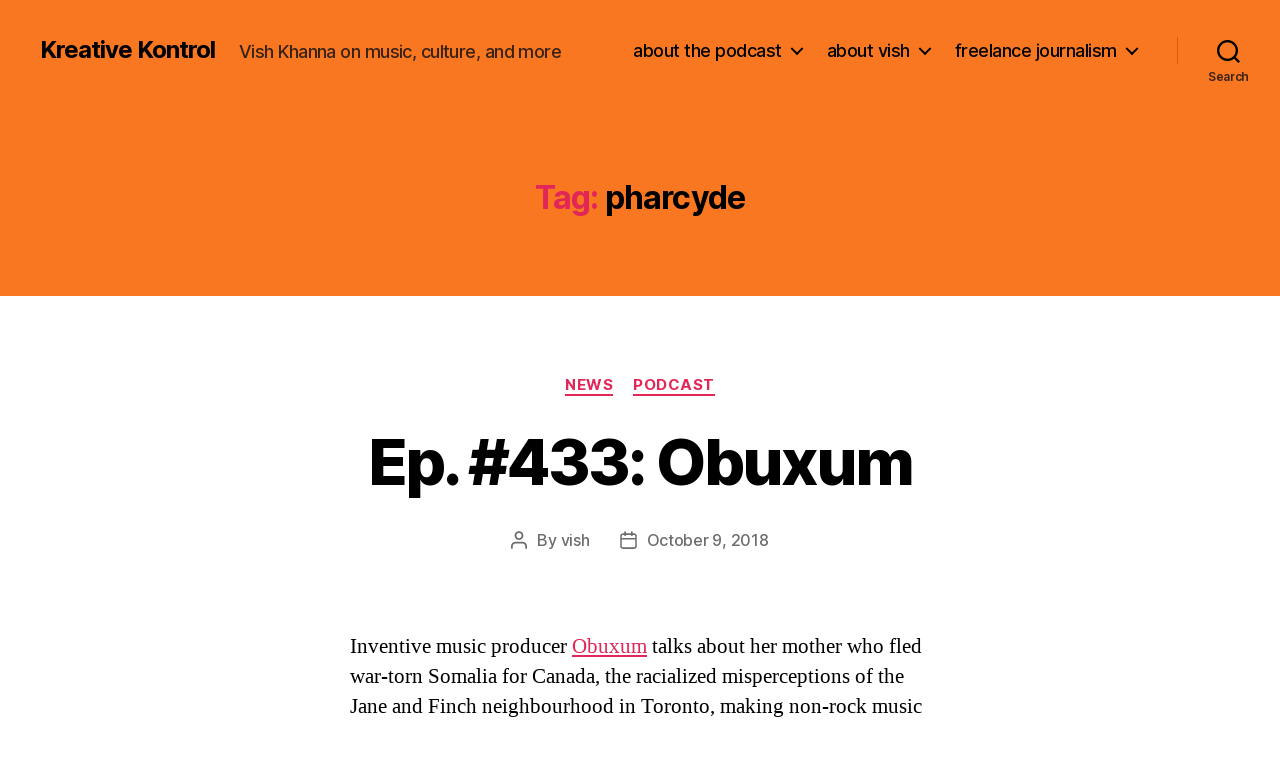

--- FILE ---
content_type: text/html; charset=UTF-8
request_url: http://vishkhanna.com/tag/pharcyde/
body_size: 14839
content:
<!DOCTYPE html>

<html class="no-js" lang="en-US">

	<head>

		<meta charset="UTF-8">
		<meta name="viewport" content="width=device-width, initial-scale=1.0">

		<link rel="profile" href="https://gmpg.org/xfn/11">

		<meta name='robots' content='index, follow, max-image-preview:large, max-snippet:-1, max-video-preview:-1' />
	<style>img:is([sizes="auto" i], [sizes^="auto," i]) { contain-intrinsic-size: 3000px 1500px }</style>
	
	<!-- This site is optimized with the Yoast SEO plugin v26.5 - https://yoast.com/wordpress/plugins/seo/ -->
	<title>pharcyde Archives - Kreative Kontrol</title>
	<link rel="canonical" href="http://vishkhanna.com/tag/pharcyde/" />
	<meta property="og:locale" content="en_US" />
	<meta property="og:type" content="article" />
	<meta property="og:title" content="pharcyde Archives - Kreative Kontrol" />
	<meta property="og:url" content="http://vishkhanna.com/tag/pharcyde/" />
	<meta property="og:site_name" content="Kreative Kontrol" />
	<meta name="twitter:card" content="summary_large_image" />
	<script type="application/ld+json" class="yoast-schema-graph">{"@context":"https://schema.org","@graph":[{"@type":"CollectionPage","@id":"http://vishkhanna.com/tag/pharcyde/","url":"http://vishkhanna.com/tag/pharcyde/","name":"pharcyde Archives - Kreative Kontrol","isPartOf":{"@id":"http://vishkhanna.com/#website"},"breadcrumb":{"@id":"http://vishkhanna.com/tag/pharcyde/#breadcrumb"},"inLanguage":"en-US"},{"@type":"BreadcrumbList","@id":"http://vishkhanna.com/tag/pharcyde/#breadcrumb","itemListElement":[{"@type":"ListItem","position":1,"name":"Home","item":"http://vishkhanna.com/"},{"@type":"ListItem","position":2,"name":"pharcyde"}]},{"@type":"WebSite","@id":"http://vishkhanna.com/#website","url":"http://vishkhanna.com/","name":"Kreative Kontrol","description":"Vish Khanna on music, culture, and more","potentialAction":[{"@type":"SearchAction","target":{"@type":"EntryPoint","urlTemplate":"http://vishkhanna.com/?s={search_term_string}"},"query-input":{"@type":"PropertyValueSpecification","valueRequired":true,"valueName":"search_term_string"}}],"inLanguage":"en-US"}]}</script>
	<!-- / Yoast SEO plugin. -->


<script>
window._wpemojiSettings = {"baseUrl":"https:\/\/s.w.org\/images\/core\/emoji\/16.0.1\/72x72\/","ext":".png","svgUrl":"https:\/\/s.w.org\/images\/core\/emoji\/16.0.1\/svg\/","svgExt":".svg","source":{"concatemoji":"http:\/\/vishkhanna.com\/wp-includes\/js\/wp-emoji-release.min.js?ver=6.8.3"}};
/*! This file is auto-generated */
!function(s,n){var o,i,e;function c(e){try{var t={supportTests:e,timestamp:(new Date).valueOf()};sessionStorage.setItem(o,JSON.stringify(t))}catch(e){}}function p(e,t,n){e.clearRect(0,0,e.canvas.width,e.canvas.height),e.fillText(t,0,0);var t=new Uint32Array(e.getImageData(0,0,e.canvas.width,e.canvas.height).data),a=(e.clearRect(0,0,e.canvas.width,e.canvas.height),e.fillText(n,0,0),new Uint32Array(e.getImageData(0,0,e.canvas.width,e.canvas.height).data));return t.every(function(e,t){return e===a[t]})}function u(e,t){e.clearRect(0,0,e.canvas.width,e.canvas.height),e.fillText(t,0,0);for(var n=e.getImageData(16,16,1,1),a=0;a<n.data.length;a++)if(0!==n.data[a])return!1;return!0}function f(e,t,n,a){switch(t){case"flag":return n(e,"\ud83c\udff3\ufe0f\u200d\u26a7\ufe0f","\ud83c\udff3\ufe0f\u200b\u26a7\ufe0f")?!1:!n(e,"\ud83c\udde8\ud83c\uddf6","\ud83c\udde8\u200b\ud83c\uddf6")&&!n(e,"\ud83c\udff4\udb40\udc67\udb40\udc62\udb40\udc65\udb40\udc6e\udb40\udc67\udb40\udc7f","\ud83c\udff4\u200b\udb40\udc67\u200b\udb40\udc62\u200b\udb40\udc65\u200b\udb40\udc6e\u200b\udb40\udc67\u200b\udb40\udc7f");case"emoji":return!a(e,"\ud83e\udedf")}return!1}function g(e,t,n,a){var r="undefined"!=typeof WorkerGlobalScope&&self instanceof WorkerGlobalScope?new OffscreenCanvas(300,150):s.createElement("canvas"),o=r.getContext("2d",{willReadFrequently:!0}),i=(o.textBaseline="top",o.font="600 32px Arial",{});return e.forEach(function(e){i[e]=t(o,e,n,a)}),i}function t(e){var t=s.createElement("script");t.src=e,t.defer=!0,s.head.appendChild(t)}"undefined"!=typeof Promise&&(o="wpEmojiSettingsSupports",i=["flag","emoji"],n.supports={everything:!0,everythingExceptFlag:!0},e=new Promise(function(e){s.addEventListener("DOMContentLoaded",e,{once:!0})}),new Promise(function(t){var n=function(){try{var e=JSON.parse(sessionStorage.getItem(o));if("object"==typeof e&&"number"==typeof e.timestamp&&(new Date).valueOf()<e.timestamp+604800&&"object"==typeof e.supportTests)return e.supportTests}catch(e){}return null}();if(!n){if("undefined"!=typeof Worker&&"undefined"!=typeof OffscreenCanvas&&"undefined"!=typeof URL&&URL.createObjectURL&&"undefined"!=typeof Blob)try{var e="postMessage("+g.toString()+"("+[JSON.stringify(i),f.toString(),p.toString(),u.toString()].join(",")+"));",a=new Blob([e],{type:"text/javascript"}),r=new Worker(URL.createObjectURL(a),{name:"wpTestEmojiSupports"});return void(r.onmessage=function(e){c(n=e.data),r.terminate(),t(n)})}catch(e){}c(n=g(i,f,p,u))}t(n)}).then(function(e){for(var t in e)n.supports[t]=e[t],n.supports.everything=n.supports.everything&&n.supports[t],"flag"!==t&&(n.supports.everythingExceptFlag=n.supports.everythingExceptFlag&&n.supports[t]);n.supports.everythingExceptFlag=n.supports.everythingExceptFlag&&!n.supports.flag,n.DOMReady=!1,n.readyCallback=function(){n.DOMReady=!0}}).then(function(){return e}).then(function(){var e;n.supports.everything||(n.readyCallback(),(e=n.source||{}).concatemoji?t(e.concatemoji):e.wpemoji&&e.twemoji&&(t(e.twemoji),t(e.wpemoji)))}))}((window,document),window._wpemojiSettings);
</script>
<style id='wp-emoji-styles-inline-css'>

	img.wp-smiley, img.emoji {
		display: inline !important;
		border: none !important;
		box-shadow: none !important;
		height: 1em !important;
		width: 1em !important;
		margin: 0 0.07em !important;
		vertical-align: -0.1em !important;
		background: none !important;
		padding: 0 !important;
	}
</style>
<link rel='stylesheet' id='wp-block-library-css' href='http://vishkhanna.com/wp-includes/css/dist/block-library/style.min.css?ver=6.8.3' media='all' />
<style id='classic-theme-styles-inline-css'>
/*! This file is auto-generated */
.wp-block-button__link{color:#fff;background-color:#32373c;border-radius:9999px;box-shadow:none;text-decoration:none;padding:calc(.667em + 2px) calc(1.333em + 2px);font-size:1.125em}.wp-block-file__button{background:#32373c;color:#fff;text-decoration:none}
</style>
<style id='powerpress-player-block-style-inline-css'>


</style>
<style id='global-styles-inline-css'>
:root{--wp--preset--aspect-ratio--square: 1;--wp--preset--aspect-ratio--4-3: 4/3;--wp--preset--aspect-ratio--3-4: 3/4;--wp--preset--aspect-ratio--3-2: 3/2;--wp--preset--aspect-ratio--2-3: 2/3;--wp--preset--aspect-ratio--16-9: 16/9;--wp--preset--aspect-ratio--9-16: 9/16;--wp--preset--color--black: #000000;--wp--preset--color--cyan-bluish-gray: #abb8c3;--wp--preset--color--white: #ffffff;--wp--preset--color--pale-pink: #f78da7;--wp--preset--color--vivid-red: #cf2e2e;--wp--preset--color--luminous-vivid-orange: #ff6900;--wp--preset--color--luminous-vivid-amber: #fcb900;--wp--preset--color--light-green-cyan: #7bdcb5;--wp--preset--color--vivid-green-cyan: #00d084;--wp--preset--color--pale-cyan-blue: #8ed1fc;--wp--preset--color--vivid-cyan-blue: #0693e3;--wp--preset--color--vivid-purple: #9b51e0;--wp--preset--color--accent: #e22658;--wp--preset--color--primary: #000000;--wp--preset--color--secondary: #6d6d6d;--wp--preset--color--subtle-background: #dbdbdb;--wp--preset--color--background: #ffffff;--wp--preset--gradient--vivid-cyan-blue-to-vivid-purple: linear-gradient(135deg,rgba(6,147,227,1) 0%,rgb(155,81,224) 100%);--wp--preset--gradient--light-green-cyan-to-vivid-green-cyan: linear-gradient(135deg,rgb(122,220,180) 0%,rgb(0,208,130) 100%);--wp--preset--gradient--luminous-vivid-amber-to-luminous-vivid-orange: linear-gradient(135deg,rgba(252,185,0,1) 0%,rgba(255,105,0,1) 100%);--wp--preset--gradient--luminous-vivid-orange-to-vivid-red: linear-gradient(135deg,rgba(255,105,0,1) 0%,rgb(207,46,46) 100%);--wp--preset--gradient--very-light-gray-to-cyan-bluish-gray: linear-gradient(135deg,rgb(238,238,238) 0%,rgb(169,184,195) 100%);--wp--preset--gradient--cool-to-warm-spectrum: linear-gradient(135deg,rgb(74,234,220) 0%,rgb(151,120,209) 20%,rgb(207,42,186) 40%,rgb(238,44,130) 60%,rgb(251,105,98) 80%,rgb(254,248,76) 100%);--wp--preset--gradient--blush-light-purple: linear-gradient(135deg,rgb(255,206,236) 0%,rgb(152,150,240) 100%);--wp--preset--gradient--blush-bordeaux: linear-gradient(135deg,rgb(254,205,165) 0%,rgb(254,45,45) 50%,rgb(107,0,62) 100%);--wp--preset--gradient--luminous-dusk: linear-gradient(135deg,rgb(255,203,112) 0%,rgb(199,81,192) 50%,rgb(65,88,208) 100%);--wp--preset--gradient--pale-ocean: linear-gradient(135deg,rgb(255,245,203) 0%,rgb(182,227,212) 50%,rgb(51,167,181) 100%);--wp--preset--gradient--electric-grass: linear-gradient(135deg,rgb(202,248,128) 0%,rgb(113,206,126) 100%);--wp--preset--gradient--midnight: linear-gradient(135deg,rgb(2,3,129) 0%,rgb(40,116,252) 100%);--wp--preset--font-size--small: 18px;--wp--preset--font-size--medium: 20px;--wp--preset--font-size--large: 26.25px;--wp--preset--font-size--x-large: 42px;--wp--preset--font-size--normal: 21px;--wp--preset--font-size--larger: 32px;--wp--preset--spacing--20: 0.44rem;--wp--preset--spacing--30: 0.67rem;--wp--preset--spacing--40: 1rem;--wp--preset--spacing--50: 1.5rem;--wp--preset--spacing--60: 2.25rem;--wp--preset--spacing--70: 3.38rem;--wp--preset--spacing--80: 5.06rem;--wp--preset--shadow--natural: 6px 6px 9px rgba(0, 0, 0, 0.2);--wp--preset--shadow--deep: 12px 12px 50px rgba(0, 0, 0, 0.4);--wp--preset--shadow--sharp: 6px 6px 0px rgba(0, 0, 0, 0.2);--wp--preset--shadow--outlined: 6px 6px 0px -3px rgba(255, 255, 255, 1), 6px 6px rgba(0, 0, 0, 1);--wp--preset--shadow--crisp: 6px 6px 0px rgba(0, 0, 0, 1);}:where(.is-layout-flex){gap: 0.5em;}:where(.is-layout-grid){gap: 0.5em;}body .is-layout-flex{display: flex;}.is-layout-flex{flex-wrap: wrap;align-items: center;}.is-layout-flex > :is(*, div){margin: 0;}body .is-layout-grid{display: grid;}.is-layout-grid > :is(*, div){margin: 0;}:where(.wp-block-columns.is-layout-flex){gap: 2em;}:where(.wp-block-columns.is-layout-grid){gap: 2em;}:where(.wp-block-post-template.is-layout-flex){gap: 1.25em;}:where(.wp-block-post-template.is-layout-grid){gap: 1.25em;}.has-black-color{color: var(--wp--preset--color--black) !important;}.has-cyan-bluish-gray-color{color: var(--wp--preset--color--cyan-bluish-gray) !important;}.has-white-color{color: var(--wp--preset--color--white) !important;}.has-pale-pink-color{color: var(--wp--preset--color--pale-pink) !important;}.has-vivid-red-color{color: var(--wp--preset--color--vivid-red) !important;}.has-luminous-vivid-orange-color{color: var(--wp--preset--color--luminous-vivid-orange) !important;}.has-luminous-vivid-amber-color{color: var(--wp--preset--color--luminous-vivid-amber) !important;}.has-light-green-cyan-color{color: var(--wp--preset--color--light-green-cyan) !important;}.has-vivid-green-cyan-color{color: var(--wp--preset--color--vivid-green-cyan) !important;}.has-pale-cyan-blue-color{color: var(--wp--preset--color--pale-cyan-blue) !important;}.has-vivid-cyan-blue-color{color: var(--wp--preset--color--vivid-cyan-blue) !important;}.has-vivid-purple-color{color: var(--wp--preset--color--vivid-purple) !important;}.has-black-background-color{background-color: var(--wp--preset--color--black) !important;}.has-cyan-bluish-gray-background-color{background-color: var(--wp--preset--color--cyan-bluish-gray) !important;}.has-white-background-color{background-color: var(--wp--preset--color--white) !important;}.has-pale-pink-background-color{background-color: var(--wp--preset--color--pale-pink) !important;}.has-vivid-red-background-color{background-color: var(--wp--preset--color--vivid-red) !important;}.has-luminous-vivid-orange-background-color{background-color: var(--wp--preset--color--luminous-vivid-orange) !important;}.has-luminous-vivid-amber-background-color{background-color: var(--wp--preset--color--luminous-vivid-amber) !important;}.has-light-green-cyan-background-color{background-color: var(--wp--preset--color--light-green-cyan) !important;}.has-vivid-green-cyan-background-color{background-color: var(--wp--preset--color--vivid-green-cyan) !important;}.has-pale-cyan-blue-background-color{background-color: var(--wp--preset--color--pale-cyan-blue) !important;}.has-vivid-cyan-blue-background-color{background-color: var(--wp--preset--color--vivid-cyan-blue) !important;}.has-vivid-purple-background-color{background-color: var(--wp--preset--color--vivid-purple) !important;}.has-black-border-color{border-color: var(--wp--preset--color--black) !important;}.has-cyan-bluish-gray-border-color{border-color: var(--wp--preset--color--cyan-bluish-gray) !important;}.has-white-border-color{border-color: var(--wp--preset--color--white) !important;}.has-pale-pink-border-color{border-color: var(--wp--preset--color--pale-pink) !important;}.has-vivid-red-border-color{border-color: var(--wp--preset--color--vivid-red) !important;}.has-luminous-vivid-orange-border-color{border-color: var(--wp--preset--color--luminous-vivid-orange) !important;}.has-luminous-vivid-amber-border-color{border-color: var(--wp--preset--color--luminous-vivid-amber) !important;}.has-light-green-cyan-border-color{border-color: var(--wp--preset--color--light-green-cyan) !important;}.has-vivid-green-cyan-border-color{border-color: var(--wp--preset--color--vivid-green-cyan) !important;}.has-pale-cyan-blue-border-color{border-color: var(--wp--preset--color--pale-cyan-blue) !important;}.has-vivid-cyan-blue-border-color{border-color: var(--wp--preset--color--vivid-cyan-blue) !important;}.has-vivid-purple-border-color{border-color: var(--wp--preset--color--vivid-purple) !important;}.has-vivid-cyan-blue-to-vivid-purple-gradient-background{background: var(--wp--preset--gradient--vivid-cyan-blue-to-vivid-purple) !important;}.has-light-green-cyan-to-vivid-green-cyan-gradient-background{background: var(--wp--preset--gradient--light-green-cyan-to-vivid-green-cyan) !important;}.has-luminous-vivid-amber-to-luminous-vivid-orange-gradient-background{background: var(--wp--preset--gradient--luminous-vivid-amber-to-luminous-vivid-orange) !important;}.has-luminous-vivid-orange-to-vivid-red-gradient-background{background: var(--wp--preset--gradient--luminous-vivid-orange-to-vivid-red) !important;}.has-very-light-gray-to-cyan-bluish-gray-gradient-background{background: var(--wp--preset--gradient--very-light-gray-to-cyan-bluish-gray) !important;}.has-cool-to-warm-spectrum-gradient-background{background: var(--wp--preset--gradient--cool-to-warm-spectrum) !important;}.has-blush-light-purple-gradient-background{background: var(--wp--preset--gradient--blush-light-purple) !important;}.has-blush-bordeaux-gradient-background{background: var(--wp--preset--gradient--blush-bordeaux) !important;}.has-luminous-dusk-gradient-background{background: var(--wp--preset--gradient--luminous-dusk) !important;}.has-pale-ocean-gradient-background{background: var(--wp--preset--gradient--pale-ocean) !important;}.has-electric-grass-gradient-background{background: var(--wp--preset--gradient--electric-grass) !important;}.has-midnight-gradient-background{background: var(--wp--preset--gradient--midnight) !important;}.has-small-font-size{font-size: var(--wp--preset--font-size--small) !important;}.has-medium-font-size{font-size: var(--wp--preset--font-size--medium) !important;}.has-large-font-size{font-size: var(--wp--preset--font-size--large) !important;}.has-x-large-font-size{font-size: var(--wp--preset--font-size--x-large) !important;}
:where(.wp-block-post-template.is-layout-flex){gap: 1.25em;}:where(.wp-block-post-template.is-layout-grid){gap: 1.25em;}
:where(.wp-block-columns.is-layout-flex){gap: 2em;}:where(.wp-block-columns.is-layout-grid){gap: 2em;}
:root :where(.wp-block-pullquote){font-size: 1.5em;line-height: 1.6;}
</style>
<link rel='stylesheet' id='twentytwenty-style-css' href='http://vishkhanna.com/wp-content/themes/twentytwenty/style.css?ver=3.0' media='all' />
<style id='twentytwenty-style-inline-css'>
.color-accent,.color-accent-hover:hover,.color-accent-hover:focus,:root .has-accent-color,.has-drop-cap:not(:focus):first-letter,.wp-block-button.is-style-outline,a { color: #e22658; }blockquote,.border-color-accent,.border-color-accent-hover:hover,.border-color-accent-hover:focus { border-color: #e22658; }button,.button,.faux-button,.wp-block-button__link,.wp-block-file .wp-block-file__button,input[type="button"],input[type="reset"],input[type="submit"],.bg-accent,.bg-accent-hover:hover,.bg-accent-hover:focus,:root .has-accent-background-color,.comment-reply-link { background-color: #e22658; }.fill-children-accent,.fill-children-accent * { fill: #e22658; }:root .has-background-color,button,.button,.faux-button,.wp-block-button__link,.wp-block-file__button,input[type="button"],input[type="reset"],input[type="submit"],.wp-block-button,.comment-reply-link,.has-background.has-primary-background-color:not(.has-text-color),.has-background.has-primary-background-color *:not(.has-text-color),.has-background.has-accent-background-color:not(.has-text-color),.has-background.has-accent-background-color *:not(.has-text-color) { color: #ffffff; }:root .has-background-background-color { background-color: #ffffff; }body,.entry-title a,:root .has-primary-color { color: #000000; }:root .has-primary-background-color { background-color: #000000; }cite,figcaption,.wp-caption-text,.post-meta,.entry-content .wp-block-archives li,.entry-content .wp-block-categories li,.entry-content .wp-block-latest-posts li,.wp-block-latest-comments__comment-date,.wp-block-latest-posts__post-date,.wp-block-embed figcaption,.wp-block-image figcaption,.wp-block-pullquote cite,.comment-metadata,.comment-respond .comment-notes,.comment-respond .logged-in-as,.pagination .dots,.entry-content hr:not(.has-background),hr.styled-separator,:root .has-secondary-color { color: #6d6d6d; }:root .has-secondary-background-color { background-color: #6d6d6d; }pre,fieldset,input,textarea,table,table *,hr { border-color: #dbdbdb; }caption,code,code,kbd,samp,.wp-block-table.is-style-stripes tbody tr:nth-child(odd),:root .has-subtle-background-background-color { background-color: #dbdbdb; }.wp-block-table.is-style-stripes { border-bottom-color: #dbdbdb; }.wp-block-latest-posts.is-grid li { border-top-color: #dbdbdb; }:root .has-subtle-background-color { color: #dbdbdb; }body:not(.overlay-header) .primary-menu > li > a,body:not(.overlay-header) .primary-menu > li > .icon,.modal-menu a,.footer-menu a, .footer-widgets a:where(:not(.wp-block-button__link)),#site-footer .wp-block-button.is-style-outline,.wp-block-pullquote:before,.singular:not(.overlay-header) .entry-header a,.archive-header a,.header-footer-group .color-accent,.header-footer-group .color-accent-hover:hover { color: #690621; }.social-icons a,#site-footer button:not(.toggle),#site-footer .button,#site-footer .faux-button,#site-footer .wp-block-button__link,#site-footer .wp-block-file__button,#site-footer input[type="button"],#site-footer input[type="reset"],#site-footer input[type="submit"] { background-color: #690621; }.social-icons a,body:not(.overlay-header) .primary-menu ul,.header-footer-group button,.header-footer-group .button,.header-footer-group .faux-button,.header-footer-group .wp-block-button:not(.is-style-outline) .wp-block-button__link,.header-footer-group .wp-block-file__button,.header-footer-group input[type="button"],.header-footer-group input[type="reset"],.header-footer-group input[type="submit"] { color: #f97720; }#site-header,.footer-nav-widgets-wrapper,#site-footer,.menu-modal,.menu-modal-inner,.search-modal-inner,.archive-header,.singular .entry-header,.singular .featured-media:before,.wp-block-pullquote:before { background-color: #f97720; }.header-footer-group,body:not(.overlay-header) #site-header .toggle,.menu-modal .toggle { color: #000000; }body:not(.overlay-header) .primary-menu ul { background-color: #000000; }body:not(.overlay-header) .primary-menu > li > ul:after { border-bottom-color: #000000; }body:not(.overlay-header) .primary-menu ul ul:after { border-left-color: #000000; }.site-description,body:not(.overlay-header) .toggle-inner .toggle-text,.widget .post-date,.widget .rss-date,.widget_archive li,.widget_categories li,.widget cite,.widget_pages li,.widget_meta li,.widget_nav_menu li,.powered-by-wordpress,.footer-credits .privacy-policy,.to-the-top,.singular .entry-header .post-meta,.singular:not(.overlay-header) .entry-header .post-meta a { color: #382214; }.header-footer-group pre,.header-footer-group fieldset,.header-footer-group input,.header-footer-group textarea,.header-footer-group table,.header-footer-group table *,.footer-nav-widgets-wrapper,#site-footer,.menu-modal nav *,.footer-widgets-outer-wrapper,.footer-top { border-color: #da5a05; }.header-footer-group table caption,body:not(.overlay-header) .header-inner .toggle-wrapper::before { background-color: #da5a05; }
</style>
<link rel='stylesheet' id='twentytwenty-fonts-css' href='http://vishkhanna.com/wp-content/themes/twentytwenty/assets/css/font-inter.css?ver=3.0' media='all' />
<link rel='stylesheet' id='twentytwenty-print-style-css' href='http://vishkhanna.com/wp-content/themes/twentytwenty/print.css?ver=3.0' media='print' />
<link rel='stylesheet' id='flick-css' href='http://vishkhanna.com/wp-content/plugins/mailchimp/assets/css/flick/flick.css?ver=2.0.0' media='all' />
<link rel='stylesheet' id='mailchimp_sf_main_css-css' href='http://vishkhanna.com/wp-content/plugins/mailchimp/assets/css/frontend.css?ver=2.0.0' media='all' />
<link rel='stylesheet' id='cb_p6-css-main-css' href='http://vishkhanna.com/wp-content/plugins/patron-button-and-widgets-by-codebard/plugin/templates/default/style.css?ver=6.8.3' media='all' />
<script src="http://vishkhanna.com/wp-includes/js/jquery/jquery.min.js?ver=3.7.1" id="jquery-core-js"></script>
<script src="http://vishkhanna.com/wp-includes/js/jquery/jquery-migrate.min.js?ver=3.4.1" id="jquery-migrate-js"></script>
<link rel="https://api.w.org/" href="http://vishkhanna.com/wp-json/" /><link rel="alternate" title="JSON" type="application/json" href="http://vishkhanna.com/wp-json/wp/v2/tags/5740" /><link rel="EditURI" type="application/rsd+xml" title="RSD" href="http://vishkhanna.com/xmlrpc.php?rsd" />
<meta name="generator" content="WordPress 6.8.3" />
<link rel="icon" href="http://vishkhanna.com/wp-content/uploads/2017/04/kreative_kontrol_head_logo_favicon.jpg" type="image/x-icon" /><script>
  (function(i,s,o,g,r,a,m){i['GoogleAnalyticsObject']=r;i[r]=i[r]||function(){
  (i[r].q=i[r].q||[]).push(arguments)},i[r].l=1*new Date();a=s.createElement(o),
  m=s.getElementsByTagName(o)[0];a.async=1;a.src=g;m.parentNode.insertBefore(a,m)
  })(window,document,'script','//www.google-analytics.com/analytics.js','ga');

  ga('create', 'UA-41888911-1', 'vishkhanna.com');
  ga('send', 'pageview');

</script>            <script type="text/javascript"><!--
                                function powerpress_pinw(pinw_url){window.open(pinw_url, 'PowerPressPlayer','toolbar=0,status=0,resizable=1,width=460,height=320');	return false;}
                //-->

                // tabnab protection
                window.addEventListener('load', function () {
                    // make all links have rel="noopener noreferrer"
                    document.querySelectorAll('a[target="_blank"]').forEach(link => {
                        link.setAttribute('rel', 'noopener noreferrer');
                    });
                });
            </script>
            <script>
document.documentElement.className = document.documentElement.className.replace( 'no-js', 'js' );
//# sourceURL=twentytwenty_no_js_class
</script>
<style id="custom-background-css">
body.custom-background { background-color: #ffffff; }
</style>
	<link rel="icon" href="http://vishkhanna.com/wp-content/uploads/2019/11/cropped-kreative_kontrol_head_logo_3000x3000_orange-scaled-32x32.jpg" sizes="32x32" />
<link rel="icon" href="http://vishkhanna.com/wp-content/uploads/2019/11/cropped-kreative_kontrol_head_logo_3000x3000_orange-scaled-192x192.jpg" sizes="192x192" />
<link rel="apple-touch-icon" href="http://vishkhanna.com/wp-content/uploads/2019/11/cropped-kreative_kontrol_head_logo_3000x3000_orange-scaled-180x180.jpg" />
<meta name="msapplication-TileImage" content="http://vishkhanna.com/wp-content/uploads/2019/11/cropped-kreative_kontrol_head_logo_3000x3000_orange-scaled-270x270.jpg" />

	</head>

	<body class="archive tag tag-pharcyde tag-5740 custom-background wp-embed-responsive wp-theme-twentytwenty enable-search-modal has-no-pagination showing-comments show-avatars footer-top-visible">

		<a class="skip-link screen-reader-text" href="#site-content">Skip to the content</a>
		<header id="site-header" class="header-footer-group">

			<div class="header-inner section-inner">

				<div class="header-titles-wrapper">

					
						<button class="toggle search-toggle mobile-search-toggle" data-toggle-target=".search-modal" data-toggle-body-class="showing-search-modal" data-set-focus=".search-modal .search-field" aria-expanded="false">
							<span class="toggle-inner">
								<span class="toggle-icon">
									<svg class="svg-icon" aria-hidden="true" role="img" focusable="false" xmlns="http://www.w3.org/2000/svg" width="23" height="23" viewBox="0 0 23 23"><path d="M38.710696,48.0601792 L43,52.3494831 L41.3494831,54 L37.0601792,49.710696 C35.2632422,51.1481185 32.9839107,52.0076499 30.5038249,52.0076499 C24.7027226,52.0076499 20,47.3049272 20,41.5038249 C20,35.7027226 24.7027226,31 30.5038249,31 C36.3049272,31 41.0076499,35.7027226 41.0076499,41.5038249 C41.0076499,43.9839107 40.1481185,46.2632422 38.710696,48.0601792 Z M36.3875844,47.1716785 C37.8030221,45.7026647 38.6734666,43.7048964 38.6734666,41.5038249 C38.6734666,36.9918565 35.0157934,33.3341833 30.5038249,33.3341833 C25.9918565,33.3341833 22.3341833,36.9918565 22.3341833,41.5038249 C22.3341833,46.0157934 25.9918565,49.6734666 30.5038249,49.6734666 C32.7048964,49.6734666 34.7026647,48.8030221 36.1716785,47.3875844 C36.2023931,47.347638 36.2360451,47.3092237 36.2726343,47.2726343 C36.3092237,47.2360451 36.347638,47.2023931 36.3875844,47.1716785 Z" transform="translate(-20 -31)" /></svg>								</span>
								<span class="toggle-text">Search</span>
							</span>
						</button><!-- .search-toggle -->

					
					<div class="header-titles">

						<div class="site-title faux-heading"><a href="http://vishkhanna.com/" rel="home">Kreative Kontrol</a></div><div class="site-description">Vish Khanna on music, culture, and more</div><!-- .site-description -->
					</div><!-- .header-titles -->

					<button class="toggle nav-toggle mobile-nav-toggle" data-toggle-target=".menu-modal"  data-toggle-body-class="showing-menu-modal" aria-expanded="false" data-set-focus=".close-nav-toggle">
						<span class="toggle-inner">
							<span class="toggle-icon">
								<svg class="svg-icon" aria-hidden="true" role="img" focusable="false" xmlns="http://www.w3.org/2000/svg" width="26" height="7" viewBox="0 0 26 7"><path fill-rule="evenodd" d="M332.5,45 C330.567003,45 329,43.4329966 329,41.5 C329,39.5670034 330.567003,38 332.5,38 C334.432997,38 336,39.5670034 336,41.5 C336,43.4329966 334.432997,45 332.5,45 Z M342,45 C340.067003,45 338.5,43.4329966 338.5,41.5 C338.5,39.5670034 340.067003,38 342,38 C343.932997,38 345.5,39.5670034 345.5,41.5 C345.5,43.4329966 343.932997,45 342,45 Z M351.5,45 C349.567003,45 348,43.4329966 348,41.5 C348,39.5670034 349.567003,38 351.5,38 C353.432997,38 355,39.5670034 355,41.5 C355,43.4329966 353.432997,45 351.5,45 Z" transform="translate(-329 -38)" /></svg>							</span>
							<span class="toggle-text">Menu</span>
						</span>
					</button><!-- .nav-toggle -->

				</div><!-- .header-titles-wrapper -->

				<div class="header-navigation-wrapper">

					
							<nav class="primary-menu-wrapper" aria-label="Horizontal">

								<ul class="primary-menu reset-list-style">

								<li class="page_item page-item-1530 page_item_has_children menu-item-has-children"><a href="http://vishkhanna.com/kreative-kontrol/">about the podcast</a><span class="icon"></span>
<ul class='children'>
	<li class="page_item page-item-37336"><a href="http://vishkhanna.com/kreative-kontrol/episodes-guest-list/">Episodes/Guest List</a></li>
	<li class="page_item page-item-133675"><a href="http://vishkhanna.com/kreative-kontrol/patreon-exklusives/">Patreon ExKlusives</a></li>
</ul>
</li>
<li class="page_item page-item-2 page_item_has_children menu-item-has-children"><a href="http://vishkhanna.com/about/">about vish</a><span class="icon"></span>
<ul class='children'>
	<li class="page_item page-item-138190"><a href="http://vishkhanna.com/about/photos-of-vish/">photos of vish</a></li>
	<li class="page_item page-item-10 page_item_has_children menu-item-has-children"><a href="http://vishkhanna.com/about/mich-vish-interracial-morning-show/">Mich Vish Interracial Morning Show!</a><span class="icon"></span>
	<ul class='children'>
		<li class="page_item page-item-148"><a href="http://vishkhanna.com/about/mich-vish-interracial-morning-show/2005-episodesinterviews/">2005 Episodes/Interviews</a></li>
		<li class="page_item page-item-151"><a href="http://vishkhanna.com/about/mich-vish-interracial-morning-show/2006-episodesinterviews/">2006 Episodes/Interviews</a></li>
		<li class="page_item page-item-154"><a href="http://vishkhanna.com/about/mich-vish-interracial-morning-show/2007-episodesinterviews/">2007 Episodes/Interviews</a></li>
		<li class="page_item page-item-157"><a href="http://vishkhanna.com/about/mich-vish-interracial-morning-show/2008-episodesinterviews/">2008 Episodes/Interviews</a></li>
		<li class="page_item page-item-501"><a href="http://vishkhanna.com/about/mich-vish-interracial-morning-show/2009-episodesinterviews/">2009 Episodes/Interviews</a></li>
		<li class="page_item page-item-1125"><a href="http://vishkhanna.com/about/mich-vish-interracial-morning-show/2010-episodesinterviews/">2010 Episodes/Interviews</a></li>
	</ul>
</li>
	<li class="page_item page-item-21"><a href="http://vishkhanna.com/about/discography-that-no-one-cares-about/">Discography</a></li>
</ul>
</li>
<li class="page_item page-item-8 page_item_has_children menu-item-has-children"><a href="http://vishkhanna.com/articles/">freelance journalism</a><span class="icon"></span>
<ul class='children'>
	<li class="page_item page-item-683"><a href="http://vishkhanna.com/articles/signal-to-noise-pieces/">Signal to Noise Pieces</a></li>
</ul>
</li>

								</ul>

							</nav><!-- .primary-menu-wrapper -->

						
						<div class="header-toggles hide-no-js">

						
							<div class="toggle-wrapper search-toggle-wrapper">

								<button class="toggle search-toggle desktop-search-toggle" data-toggle-target=".search-modal" data-toggle-body-class="showing-search-modal" data-set-focus=".search-modal .search-field" aria-expanded="false">
									<span class="toggle-inner">
										<svg class="svg-icon" aria-hidden="true" role="img" focusable="false" xmlns="http://www.w3.org/2000/svg" width="23" height="23" viewBox="0 0 23 23"><path d="M38.710696,48.0601792 L43,52.3494831 L41.3494831,54 L37.0601792,49.710696 C35.2632422,51.1481185 32.9839107,52.0076499 30.5038249,52.0076499 C24.7027226,52.0076499 20,47.3049272 20,41.5038249 C20,35.7027226 24.7027226,31 30.5038249,31 C36.3049272,31 41.0076499,35.7027226 41.0076499,41.5038249 C41.0076499,43.9839107 40.1481185,46.2632422 38.710696,48.0601792 Z M36.3875844,47.1716785 C37.8030221,45.7026647 38.6734666,43.7048964 38.6734666,41.5038249 C38.6734666,36.9918565 35.0157934,33.3341833 30.5038249,33.3341833 C25.9918565,33.3341833 22.3341833,36.9918565 22.3341833,41.5038249 C22.3341833,46.0157934 25.9918565,49.6734666 30.5038249,49.6734666 C32.7048964,49.6734666 34.7026647,48.8030221 36.1716785,47.3875844 C36.2023931,47.347638 36.2360451,47.3092237 36.2726343,47.2726343 C36.3092237,47.2360451 36.347638,47.2023931 36.3875844,47.1716785 Z" transform="translate(-20 -31)" /></svg>										<span class="toggle-text">Search</span>
									</span>
								</button><!-- .search-toggle -->

							</div>

							
						</div><!-- .header-toggles -->
						
				</div><!-- .header-navigation-wrapper -->

			</div><!-- .header-inner -->

			<div class="search-modal cover-modal header-footer-group" data-modal-target-string=".search-modal" role="dialog" aria-modal="true" aria-label="Search">

	<div class="search-modal-inner modal-inner">

		<div class="section-inner">

			<form role="search" aria-label="Search for:" method="get" class="search-form" action="http://vishkhanna.com/">
	<label for="search-form-1">
		<span class="screen-reader-text">
			Search for:		</span>
		<input type="search" id="search-form-1" class="search-field" placeholder="Search &hellip;" value="" name="s" />
	</label>
	<input type="submit" class="search-submit" value="Search" />
</form>

			<button class="toggle search-untoggle close-search-toggle fill-children-current-color" data-toggle-target=".search-modal" data-toggle-body-class="showing-search-modal" data-set-focus=".search-modal .search-field">
				<span class="screen-reader-text">
					Close search				</span>
				<svg class="svg-icon" aria-hidden="true" role="img" focusable="false" xmlns="http://www.w3.org/2000/svg" width="16" height="16" viewBox="0 0 16 16"><polygon fill="" fill-rule="evenodd" points="6.852 7.649 .399 1.195 1.445 .149 7.899 6.602 14.352 .149 15.399 1.195 8.945 7.649 15.399 14.102 14.352 15.149 7.899 8.695 1.445 15.149 .399 14.102" /></svg>			</button><!-- .search-toggle -->

		</div><!-- .section-inner -->

	</div><!-- .search-modal-inner -->

</div><!-- .menu-modal -->

		</header><!-- #site-header -->

		
<div class="menu-modal cover-modal header-footer-group" data-modal-target-string=".menu-modal">

	<div class="menu-modal-inner modal-inner">

		<div class="menu-wrapper section-inner">

			<div class="menu-top">

				<button class="toggle close-nav-toggle fill-children-current-color" data-toggle-target=".menu-modal" data-toggle-body-class="showing-menu-modal" data-set-focus=".menu-modal">
					<span class="toggle-text">Close Menu</span>
					<svg class="svg-icon" aria-hidden="true" role="img" focusable="false" xmlns="http://www.w3.org/2000/svg" width="16" height="16" viewBox="0 0 16 16"><polygon fill="" fill-rule="evenodd" points="6.852 7.649 .399 1.195 1.445 .149 7.899 6.602 14.352 .149 15.399 1.195 8.945 7.649 15.399 14.102 14.352 15.149 7.899 8.695 1.445 15.149 .399 14.102" /></svg>				</button><!-- .nav-toggle -->

				
					<nav class="mobile-menu" aria-label="Mobile">

						<ul class="modal-menu reset-list-style">

						<li class="page_item page-item-1530 page_item_has_children menu-item-has-children"><div class="ancestor-wrapper"><a href="http://vishkhanna.com/kreative-kontrol/">about the podcast</a><button class="toggle sub-menu-toggle fill-children-current-color" data-toggle-target=".menu-modal .page-item-1530 > ul" data-toggle-type="slidetoggle" data-toggle-duration="250" aria-expanded="false"><span class="screen-reader-text">Show sub menu</span><svg class="svg-icon" aria-hidden="true" role="img" focusable="false" xmlns="http://www.w3.org/2000/svg" width="20" height="12" viewBox="0 0 20 12"><polygon fill="" fill-rule="evenodd" points="1319.899 365.778 1327.678 358 1329.799 360.121 1319.899 370.021 1310 360.121 1312.121 358" transform="translate(-1310 -358)" /></svg></button></div><!-- .ancestor-wrapper -->
<ul class='children'>
	<li class="page_item page-item-37336"><div class="ancestor-wrapper"><a href="http://vishkhanna.com/kreative-kontrol/episodes-guest-list/">Episodes/Guest List</a></div><!-- .ancestor-wrapper --></li>
	<li class="page_item page-item-133675"><div class="ancestor-wrapper"><a href="http://vishkhanna.com/kreative-kontrol/patreon-exklusives/">Patreon ExKlusives</a></div><!-- .ancestor-wrapper --></li>
</ul>
</li>
<li class="page_item page-item-2 page_item_has_children menu-item-has-children"><div class="ancestor-wrapper"><a href="http://vishkhanna.com/about/">about vish</a><button class="toggle sub-menu-toggle fill-children-current-color" data-toggle-target=".menu-modal .page-item-2 > ul" data-toggle-type="slidetoggle" data-toggle-duration="250" aria-expanded="false"><span class="screen-reader-text">Show sub menu</span><svg class="svg-icon" aria-hidden="true" role="img" focusable="false" xmlns="http://www.w3.org/2000/svg" width="20" height="12" viewBox="0 0 20 12"><polygon fill="" fill-rule="evenodd" points="1319.899 365.778 1327.678 358 1329.799 360.121 1319.899 370.021 1310 360.121 1312.121 358" transform="translate(-1310 -358)" /></svg></button></div><!-- .ancestor-wrapper -->
<ul class='children'>
	<li class="page_item page-item-138190"><div class="ancestor-wrapper"><a href="http://vishkhanna.com/about/photos-of-vish/">photos of vish</a></div><!-- .ancestor-wrapper --></li>
	<li class="page_item page-item-10 page_item_has_children menu-item-has-children"><div class="ancestor-wrapper"><a href="http://vishkhanna.com/about/mich-vish-interracial-morning-show/">Mich Vish Interracial Morning Show!</a><button class="toggle sub-menu-toggle fill-children-current-color" data-toggle-target=".menu-modal .page-item-10 > ul" data-toggle-type="slidetoggle" data-toggle-duration="250" aria-expanded="false"><span class="screen-reader-text">Show sub menu</span><svg class="svg-icon" aria-hidden="true" role="img" focusable="false" xmlns="http://www.w3.org/2000/svg" width="20" height="12" viewBox="0 0 20 12"><polygon fill="" fill-rule="evenodd" points="1319.899 365.778 1327.678 358 1329.799 360.121 1319.899 370.021 1310 360.121 1312.121 358" transform="translate(-1310 -358)" /></svg></button></div><!-- .ancestor-wrapper -->
	<ul class='children'>
		<li class="page_item page-item-148"><div class="ancestor-wrapper"><a href="http://vishkhanna.com/about/mich-vish-interracial-morning-show/2005-episodesinterviews/">2005 Episodes/Interviews</a></div><!-- .ancestor-wrapper --></li>
		<li class="page_item page-item-151"><div class="ancestor-wrapper"><a href="http://vishkhanna.com/about/mich-vish-interracial-morning-show/2006-episodesinterviews/">2006 Episodes/Interviews</a></div><!-- .ancestor-wrapper --></li>
		<li class="page_item page-item-154"><div class="ancestor-wrapper"><a href="http://vishkhanna.com/about/mich-vish-interracial-morning-show/2007-episodesinterviews/">2007 Episodes/Interviews</a></div><!-- .ancestor-wrapper --></li>
		<li class="page_item page-item-157"><div class="ancestor-wrapper"><a href="http://vishkhanna.com/about/mich-vish-interracial-morning-show/2008-episodesinterviews/">2008 Episodes/Interviews</a></div><!-- .ancestor-wrapper --></li>
		<li class="page_item page-item-501"><div class="ancestor-wrapper"><a href="http://vishkhanna.com/about/mich-vish-interracial-morning-show/2009-episodesinterviews/">2009 Episodes/Interviews</a></div><!-- .ancestor-wrapper --></li>
		<li class="page_item page-item-1125"><div class="ancestor-wrapper"><a href="http://vishkhanna.com/about/mich-vish-interracial-morning-show/2010-episodesinterviews/">2010 Episodes/Interviews</a></div><!-- .ancestor-wrapper --></li>
	</ul>
</li>
	<li class="page_item page-item-21"><div class="ancestor-wrapper"><a href="http://vishkhanna.com/about/discography-that-no-one-cares-about/">Discography</a></div><!-- .ancestor-wrapper --></li>
</ul>
</li>
<li class="page_item page-item-8 page_item_has_children menu-item-has-children"><div class="ancestor-wrapper"><a href="http://vishkhanna.com/articles/">freelance journalism</a><button class="toggle sub-menu-toggle fill-children-current-color" data-toggle-target=".menu-modal .page-item-8 > ul" data-toggle-type="slidetoggle" data-toggle-duration="250" aria-expanded="false"><span class="screen-reader-text">Show sub menu</span><svg class="svg-icon" aria-hidden="true" role="img" focusable="false" xmlns="http://www.w3.org/2000/svg" width="20" height="12" viewBox="0 0 20 12"><polygon fill="" fill-rule="evenodd" points="1319.899 365.778 1327.678 358 1329.799 360.121 1319.899 370.021 1310 360.121 1312.121 358" transform="translate(-1310 -358)" /></svg></button></div><!-- .ancestor-wrapper -->
<ul class='children'>
	<li class="page_item page-item-683"><div class="ancestor-wrapper"><a href="http://vishkhanna.com/articles/signal-to-noise-pieces/">Signal to Noise Pieces</a></div><!-- .ancestor-wrapper --></li>
</ul>
</li>

						</ul>

					</nav>

					
			</div><!-- .menu-top -->

			<div class="menu-bottom">

				
			</div><!-- .menu-bottom -->

		</div><!-- .menu-wrapper -->

	</div><!-- .menu-modal-inner -->

</div><!-- .menu-modal -->

<main id="site-content">

	
		<header class="archive-header has-text-align-center header-footer-group">

			<div class="archive-header-inner section-inner medium">

									<h1 class="archive-title"><span class="color-accent">Tag:</span> <span>pharcyde</span></h1>
				
				
			</div><!-- .archive-header-inner -->

		</header><!-- .archive-header -->

		
<article class="post-5383 post type-post status-publish format-standard hentry category-news category-kreativekontrol tag-adeyemiadegbesan tag-atmosphere tag-beatmaking tag-bluescholars tag-civilwar tag-communitycentres tag-dancing tag-experimental tag-flyinglotus tag-guelph tag-hearingeveryrhythm tag-her tag-hiphop tag-itiyama tag-janeandfinch tag-jdilla tag-kardinaloffishall tag-kazooguelph tag-luul tag-obuxum tag-pharcyde tag-somalia tag-soundpeople tag-toronto tag-urbnet tag-waterfrontneighbourhoodcentre tag-wutang" id="post-5383">

	
<header class="entry-header has-text-align-center">

	<div class="entry-header-inner section-inner medium">

		
			<div class="entry-categories">
				<span class="screen-reader-text">
					Categories				</span>
				<div class="entry-categories-inner">
					<a href="http://vishkhanna.com/category/news/" rel="category tag">News</a> <a href="http://vishkhanna.com/category/kreativekontrol/" rel="category tag">Podcast</a>				</div><!-- .entry-categories-inner -->
			</div><!-- .entry-categories -->

			<h2 class="entry-title heading-size-1"><a href="http://vishkhanna.com/2018/10/09/ep-433-obuxum/">Ep. #433: Obuxum</a></h2>
		<div class="post-meta-wrapper post-meta-single post-meta-single-top">

			<ul class="post-meta">

									<li class="post-author meta-wrapper">
						<span class="meta-icon">
							<span class="screen-reader-text">
								Post author							</span>
							<svg class="svg-icon" aria-hidden="true" role="img" focusable="false" xmlns="http://www.w3.org/2000/svg" width="18" height="20" viewBox="0 0 18 20"><path fill="" d="M18,19 C18,19.5522847 17.5522847,20 17,20 C16.4477153,20 16,19.5522847 16,19 L16,17 C16,15.3431458 14.6568542,14 13,14 L5,14 C3.34314575,14 2,15.3431458 2,17 L2,19 C2,19.5522847 1.55228475,20 1,20 C0.44771525,20 0,19.5522847 0,19 L0,17 C0,14.2385763 2.23857625,12 5,12 L13,12 C15.7614237,12 18,14.2385763 18,17 L18,19 Z M9,10 C6.23857625,10 4,7.76142375 4,5 C4,2.23857625 6.23857625,0 9,0 C11.7614237,0 14,2.23857625 14,5 C14,7.76142375 11.7614237,10 9,10 Z M9,8 C10.6568542,8 12,6.65685425 12,5 C12,3.34314575 10.6568542,2 9,2 C7.34314575,2 6,3.34314575 6,5 C6,6.65685425 7.34314575,8 9,8 Z" /></svg>						</span>
						<span class="meta-text">
							By <a href="http://vishkhanna.com/author/admin/">vish</a>						</span>
					</li>
										<li class="post-date meta-wrapper">
						<span class="meta-icon">
							<span class="screen-reader-text">
								Post date							</span>
							<svg class="svg-icon" aria-hidden="true" role="img" focusable="false" xmlns="http://www.w3.org/2000/svg" width="18" height="19" viewBox="0 0 18 19"><path fill="" d="M4.60069444,4.09375 L3.25,4.09375 C2.47334957,4.09375 1.84375,4.72334957 1.84375,5.5 L1.84375,7.26736111 L16.15625,7.26736111 L16.15625,5.5 C16.15625,4.72334957 15.5266504,4.09375 14.75,4.09375 L13.3993056,4.09375 L13.3993056,4.55555556 C13.3993056,5.02154581 13.0215458,5.39930556 12.5555556,5.39930556 C12.0895653,5.39930556 11.7118056,5.02154581 11.7118056,4.55555556 L11.7118056,4.09375 L6.28819444,4.09375 L6.28819444,4.55555556 C6.28819444,5.02154581 5.9104347,5.39930556 5.44444444,5.39930556 C4.97845419,5.39930556 4.60069444,5.02154581 4.60069444,4.55555556 L4.60069444,4.09375 Z M6.28819444,2.40625 L11.7118056,2.40625 L11.7118056,1 C11.7118056,0.534009742 12.0895653,0.15625 12.5555556,0.15625 C13.0215458,0.15625 13.3993056,0.534009742 13.3993056,1 L13.3993056,2.40625 L14.75,2.40625 C16.4586309,2.40625 17.84375,3.79136906 17.84375,5.5 L17.84375,15.875 C17.84375,17.5836309 16.4586309,18.96875 14.75,18.96875 L3.25,18.96875 C1.54136906,18.96875 0.15625,17.5836309 0.15625,15.875 L0.15625,5.5 C0.15625,3.79136906 1.54136906,2.40625 3.25,2.40625 L4.60069444,2.40625 L4.60069444,1 C4.60069444,0.534009742 4.97845419,0.15625 5.44444444,0.15625 C5.9104347,0.15625 6.28819444,0.534009742 6.28819444,1 L6.28819444,2.40625 Z M1.84375,8.95486111 L1.84375,15.875 C1.84375,16.6516504 2.47334957,17.28125 3.25,17.28125 L14.75,17.28125 C15.5266504,17.28125 16.15625,16.6516504 16.15625,15.875 L16.15625,8.95486111 L1.84375,8.95486111 Z" /></svg>						</span>
						<span class="meta-text">
							<a href="http://vishkhanna.com/2018/10/09/ep-433-obuxum/">October 9, 2018</a>
						</span>
					</li>
					
			</ul><!-- .post-meta -->

		</div><!-- .post-meta-wrapper -->

		
	</div><!-- .entry-header-inner -->

</header><!-- .entry-header -->

	<div class="post-inner thin ">

		<div class="entry-content">

			<p>Inventive music producer <a href="https://obuxum.bandcamp.com/" target="_blank" rel="noopener noreferrer">Obuxum</a> talks about her mother who fled war-torn Somalia for Canada, the racialized misperceptions of the Jane and Finch neighbourhood in Toronto, making non-rock music and working with soundpeople who are used to mixing rock bands, the <em><a href="https://obuxum-urbnet.bandcamp.com/album/h-e-r" target="_blank" rel="noopener noreferrer">H.E.R</a>.</em> EP, and much more! Supported by <a href="http://trokaderoguelph.ca/" target="_blank" rel="noopener noreferrer">Pizza Trokadero</a>, <a href="http://www.bookshelf.ca/home" target="_blank" rel="noopener noreferrer">the Bookshelf</a>, <a href="http://www.planetbeancoffee.com/" target="_blank" rel="noopener noreferrer">Planet Bean Coffee</a>, and <a href="https://www.grandads.ca/" target="_blank" rel="noopener noreferrer">Grandad&#8217;s Donuts.</a></p>
<p><iframe width="100%" height="188" src="https://embed.acast.com/kreative-kontrol/ep.-433-obuxum" scrolling="no" frameborder="0" style="border:none;overflow:hidden;"></iframe><br />
<a href="https://obuxum-urbnet.bandcamp.com/album/h-e-r" target="_blank" rel="noopener noreferrer"><img fetchpriority="high" decoding="async" class="aligncenter wp-image-5382 size-full" src="http://vishkhanna.com/wp-content/uploads/2018/10/obuxum-HER-e1539050505688.jpg" alt="" width="700" height="700" /></a></p>

		</div><!-- .entry-content -->

	</div><!-- .post-inner -->

	<div class="section-inner">
		
		<div class="post-meta-wrapper post-meta-single post-meta-single-bottom">

			<ul class="post-meta">

									<li class="post-tags meta-wrapper">
						<span class="meta-icon">
							<span class="screen-reader-text">
								Tags							</span>
							<svg class="svg-icon" aria-hidden="true" role="img" focusable="false" xmlns="http://www.w3.org/2000/svg" width="18" height="18" viewBox="0 0 18 18"><path fill="" d="M15.4496399,8.42490555 L8.66109799,1.63636364 L1.63636364,1.63636364 L1.63636364,8.66081885 L8.42522727,15.44178 C8.57869221,15.5954158 8.78693789,15.6817418 9.00409091,15.6817418 C9.22124393,15.6817418 9.42948961,15.5954158 9.58327627,15.4414581 L15.4486339,9.57610048 C15.7651495,9.25692435 15.7649133,8.74206554 15.4496399,8.42490555 Z M16.6084423,10.7304545 L10.7406818,16.59822 C10.280287,17.0591273 9.65554997,17.3181054 9.00409091,17.3181054 C8.35263185,17.3181054 7.72789481,17.0591273 7.26815877,16.5988788 L0.239976954,9.57887876 C0.0863319284,9.4254126 0,9.21716044 0,9 L0,0.818181818 C0,0.366312477 0.366312477,0 0.818181818,0 L9,0 C9.21699531,0 9.42510306,0.0862010512 9.57854191,0.239639906 L16.6084423,7.26954545 C17.5601275,8.22691012 17.5601275,9.77308988 16.6084423,10.7304545 Z M5,6 C4.44771525,6 4,5.55228475 4,5 C4,4.44771525 4.44771525,4 5,4 C5.55228475,4 6,4.44771525 6,5 C6,5.55228475 5.55228475,6 5,6 Z" /></svg>						</span>
						<span class="meta-text">
							<a href="http://vishkhanna.com/tag/adeyemiadegbesan/" rel="tag">adeyemiadegbesan</a>, <a href="http://vishkhanna.com/tag/atmosphere/" rel="tag">atmosphere</a>, <a href="http://vishkhanna.com/tag/beatmaking/" rel="tag">beatmaking</a>, <a href="http://vishkhanna.com/tag/bluescholars/" rel="tag">bluescholars</a>, <a href="http://vishkhanna.com/tag/civilwar/" rel="tag">civilwar</a>, <a href="http://vishkhanna.com/tag/communitycentres/" rel="tag">communitycentres</a>, <a href="http://vishkhanna.com/tag/dancing/" rel="tag">dancing</a>, <a href="http://vishkhanna.com/tag/experimental/" rel="tag">experimental</a>, <a href="http://vishkhanna.com/tag/flyinglotus/" rel="tag">flyinglotus</a>, <a href="http://vishkhanna.com/tag/guelph/" rel="tag">Guelph</a>, <a href="http://vishkhanna.com/tag/hearingeveryrhythm/" rel="tag">hearingeveryrhythm</a>, <a href="http://vishkhanna.com/tag/her/" rel="tag">Her</a>, <a href="http://vishkhanna.com/tag/hiphop/" rel="tag">hiphop</a>, <a href="http://vishkhanna.com/tag/itiyama/" rel="tag">itiyama</a>, <a href="http://vishkhanna.com/tag/janeandfinch/" rel="tag">janeandfinch</a>, <a href="http://vishkhanna.com/tag/jdilla/" rel="tag">jdilla</a>, <a href="http://vishkhanna.com/tag/kardinaloffishall/" rel="tag">kardinaloffishall</a>, <a href="http://vishkhanna.com/tag/kazooguelph/" rel="tag">kazooguelph</a>, <a href="http://vishkhanna.com/tag/luul/" rel="tag">luul</a>, <a href="http://vishkhanna.com/tag/obuxum/" rel="tag">obuxum</a>, <a href="http://vishkhanna.com/tag/pharcyde/" rel="tag">pharcyde</a>, <a href="http://vishkhanna.com/tag/somalia/" rel="tag">somalia</a>, <a href="http://vishkhanna.com/tag/soundpeople/" rel="tag">soundpeople</a>, <a href="http://vishkhanna.com/tag/toronto/" rel="tag">Toronto</a>, <a href="http://vishkhanna.com/tag/urbnet/" rel="tag">Urbnet</a>, <a href="http://vishkhanna.com/tag/waterfrontneighbourhoodcentre/" rel="tag">waterfrontneighbourhoodcentre</a>, <a href="http://vishkhanna.com/tag/wutang/" rel="tag">wutang</a>						</span>
					</li>
					
			</ul><!-- .post-meta -->

		</div><!-- .post-meta-wrapper -->

		
	</div><!-- .section-inner -->

	
</article><!-- .post -->

	
</main><!-- #site-content -->


	<div class="footer-nav-widgets-wrapper header-footer-group">

		<div class="footer-inner section-inner">

			
			
				<aside class="footer-widgets-outer-wrapper">

					<div class="footer-widgets-wrapper">

						
							<div class="footer-widgets column-one grid-item">
								<div class="widget widget_search"><div class="widget-content"><form role="search"  method="get" class="search-form" action="http://vishkhanna.com/">
	<label for="search-form-2">
		<span class="screen-reader-text">
			Search for:		</span>
		<input type="search" id="search-form-2" class="search-field" placeholder="Search &hellip;" value="" name="s" />
	</label>
	<input type="submit" class="search-submit" value="Search" />
</form>
</div></div><div class="widget widget_archive"><div class="widget-content"><h2 class="widget-title subheading heading-size-3">Archives</h2>		<label class="screen-reader-text" for="archives-dropdown-2">Archives</label>
		<select id="archives-dropdown-2" name="archive-dropdown">
			
			<option value="">Select Month</option>
				<option value='http://vishkhanna.com/2025/12/'> December 2025 </option>
	<option value='http://vishkhanna.com/2025/11/'> November 2025 </option>
	<option value='http://vishkhanna.com/2025/10/'> October 2025 </option>
	<option value='http://vishkhanna.com/2025/09/'> September 2025 </option>
	<option value='http://vishkhanna.com/2025/08/'> August 2025 </option>
	<option value='http://vishkhanna.com/2025/07/'> July 2025 </option>
	<option value='http://vishkhanna.com/2025/06/'> June 2025 </option>
	<option value='http://vishkhanna.com/2025/05/'> May 2025 </option>
	<option value='http://vishkhanna.com/2025/04/'> April 2025 </option>
	<option value='http://vishkhanna.com/2025/03/'> March 2025 </option>
	<option value='http://vishkhanna.com/2025/02/'> February 2025 </option>
	<option value='http://vishkhanna.com/2025/01/'> January 2025 </option>
	<option value='http://vishkhanna.com/2024/12/'> December 2024 </option>
	<option value='http://vishkhanna.com/2024/11/'> November 2024 </option>
	<option value='http://vishkhanna.com/2024/10/'> October 2024 </option>
	<option value='http://vishkhanna.com/2024/09/'> September 2024 </option>
	<option value='http://vishkhanna.com/2024/08/'> August 2024 </option>
	<option value='http://vishkhanna.com/2024/07/'> July 2024 </option>
	<option value='http://vishkhanna.com/2024/06/'> June 2024 </option>
	<option value='http://vishkhanna.com/2024/05/'> May 2024 </option>
	<option value='http://vishkhanna.com/2024/04/'> April 2024 </option>
	<option value='http://vishkhanna.com/2024/03/'> March 2024 </option>
	<option value='http://vishkhanna.com/2024/02/'> February 2024 </option>
	<option value='http://vishkhanna.com/2024/01/'> January 2024 </option>
	<option value='http://vishkhanna.com/2023/12/'> December 2023 </option>
	<option value='http://vishkhanna.com/2023/11/'> November 2023 </option>
	<option value='http://vishkhanna.com/2023/10/'> October 2023 </option>
	<option value='http://vishkhanna.com/2023/09/'> September 2023 </option>
	<option value='http://vishkhanna.com/2023/08/'> August 2023 </option>
	<option value='http://vishkhanna.com/2023/07/'> July 2023 </option>
	<option value='http://vishkhanna.com/2023/06/'> June 2023 </option>
	<option value='http://vishkhanna.com/2023/05/'> May 2023 </option>
	<option value='http://vishkhanna.com/2023/04/'> April 2023 </option>
	<option value='http://vishkhanna.com/2023/03/'> March 2023 </option>
	<option value='http://vishkhanna.com/2023/02/'> February 2023 </option>
	<option value='http://vishkhanna.com/2023/01/'> January 2023 </option>
	<option value='http://vishkhanna.com/2022/12/'> December 2022 </option>
	<option value='http://vishkhanna.com/2022/11/'> November 2022 </option>
	<option value='http://vishkhanna.com/2022/10/'> October 2022 </option>
	<option value='http://vishkhanna.com/2022/09/'> September 2022 </option>
	<option value='http://vishkhanna.com/2022/08/'> August 2022 </option>
	<option value='http://vishkhanna.com/2022/07/'> July 2022 </option>
	<option value='http://vishkhanna.com/2022/06/'> June 2022 </option>
	<option value='http://vishkhanna.com/2022/05/'> May 2022 </option>
	<option value='http://vishkhanna.com/2022/04/'> April 2022 </option>
	<option value='http://vishkhanna.com/2022/03/'> March 2022 </option>
	<option value='http://vishkhanna.com/2022/02/'> February 2022 </option>
	<option value='http://vishkhanna.com/2022/01/'> January 2022 </option>
	<option value='http://vishkhanna.com/2021/12/'> December 2021 </option>
	<option value='http://vishkhanna.com/2021/11/'> November 2021 </option>
	<option value='http://vishkhanna.com/2021/10/'> October 2021 </option>
	<option value='http://vishkhanna.com/2021/09/'> September 2021 </option>
	<option value='http://vishkhanna.com/2021/08/'> August 2021 </option>
	<option value='http://vishkhanna.com/2021/07/'> July 2021 </option>
	<option value='http://vishkhanna.com/2021/06/'> June 2021 </option>
	<option value='http://vishkhanna.com/2021/05/'> May 2021 </option>
	<option value='http://vishkhanna.com/2021/04/'> April 2021 </option>
	<option value='http://vishkhanna.com/2021/03/'> March 2021 </option>
	<option value='http://vishkhanna.com/2021/02/'> February 2021 </option>
	<option value='http://vishkhanna.com/2021/01/'> January 2021 </option>
	<option value='http://vishkhanna.com/2020/12/'> December 2020 </option>
	<option value='http://vishkhanna.com/2020/11/'> November 2020 </option>
	<option value='http://vishkhanna.com/2020/10/'> October 2020 </option>
	<option value='http://vishkhanna.com/2020/09/'> September 2020 </option>
	<option value='http://vishkhanna.com/2020/08/'> August 2020 </option>
	<option value='http://vishkhanna.com/2020/07/'> July 2020 </option>
	<option value='http://vishkhanna.com/2020/06/'> June 2020 </option>
	<option value='http://vishkhanna.com/2020/05/'> May 2020 </option>
	<option value='http://vishkhanna.com/2020/04/'> April 2020 </option>
	<option value='http://vishkhanna.com/2020/03/'> March 2020 </option>
	<option value='http://vishkhanna.com/2020/02/'> February 2020 </option>
	<option value='http://vishkhanna.com/2020/01/'> January 2020 </option>
	<option value='http://vishkhanna.com/2019/12/'> December 2019 </option>
	<option value='http://vishkhanna.com/2019/11/'> November 2019 </option>
	<option value='http://vishkhanna.com/2019/10/'> October 2019 </option>
	<option value='http://vishkhanna.com/2019/09/'> September 2019 </option>
	<option value='http://vishkhanna.com/2019/08/'> August 2019 </option>
	<option value='http://vishkhanna.com/2019/07/'> July 2019 </option>
	<option value='http://vishkhanna.com/2019/06/'> June 2019 </option>
	<option value='http://vishkhanna.com/2019/05/'> May 2019 </option>
	<option value='http://vishkhanna.com/2019/04/'> April 2019 </option>
	<option value='http://vishkhanna.com/2019/03/'> March 2019 </option>
	<option value='http://vishkhanna.com/2019/02/'> February 2019 </option>
	<option value='http://vishkhanna.com/2019/01/'> January 2019 </option>
	<option value='http://vishkhanna.com/2018/12/'> December 2018 </option>
	<option value='http://vishkhanna.com/2018/11/'> November 2018 </option>
	<option value='http://vishkhanna.com/2018/10/'> October 2018 </option>
	<option value='http://vishkhanna.com/2018/09/'> September 2018 </option>
	<option value='http://vishkhanna.com/2018/08/'> August 2018 </option>
	<option value='http://vishkhanna.com/2018/07/'> July 2018 </option>
	<option value='http://vishkhanna.com/2018/06/'> June 2018 </option>
	<option value='http://vishkhanna.com/2018/05/'> May 2018 </option>
	<option value='http://vishkhanna.com/2018/04/'> April 2018 </option>
	<option value='http://vishkhanna.com/2018/03/'> March 2018 </option>
	<option value='http://vishkhanna.com/2018/02/'> February 2018 </option>
	<option value='http://vishkhanna.com/2018/01/'> January 2018 </option>
	<option value='http://vishkhanna.com/2017/12/'> December 2017 </option>
	<option value='http://vishkhanna.com/2017/11/'> November 2017 </option>
	<option value='http://vishkhanna.com/2017/10/'> October 2017 </option>
	<option value='http://vishkhanna.com/2017/09/'> September 2017 </option>
	<option value='http://vishkhanna.com/2017/08/'> August 2017 </option>
	<option value='http://vishkhanna.com/2017/07/'> July 2017 </option>
	<option value='http://vishkhanna.com/2017/06/'> June 2017 </option>
	<option value='http://vishkhanna.com/2017/05/'> May 2017 </option>
	<option value='http://vishkhanna.com/2017/04/'> April 2017 </option>
	<option value='http://vishkhanna.com/2017/03/'> March 2017 </option>
	<option value='http://vishkhanna.com/2017/02/'> February 2017 </option>
	<option value='http://vishkhanna.com/2017/01/'> January 2017 </option>
	<option value='http://vishkhanna.com/2016/12/'> December 2016 </option>
	<option value='http://vishkhanna.com/2016/11/'> November 2016 </option>
	<option value='http://vishkhanna.com/2016/10/'> October 2016 </option>
	<option value='http://vishkhanna.com/2016/09/'> September 2016 </option>
	<option value='http://vishkhanna.com/2016/08/'> August 2016 </option>
	<option value='http://vishkhanna.com/2016/07/'> July 2016 </option>
	<option value='http://vishkhanna.com/2016/06/'> June 2016 </option>
	<option value='http://vishkhanna.com/2016/05/'> May 2016 </option>
	<option value='http://vishkhanna.com/2016/04/'> April 2016 </option>
	<option value='http://vishkhanna.com/2016/03/'> March 2016 </option>
	<option value='http://vishkhanna.com/2016/02/'> February 2016 </option>
	<option value='http://vishkhanna.com/2016/01/'> January 2016 </option>
	<option value='http://vishkhanna.com/2015/12/'> December 2015 </option>
	<option value='http://vishkhanna.com/2015/11/'> November 2015 </option>
	<option value='http://vishkhanna.com/2015/10/'> October 2015 </option>
	<option value='http://vishkhanna.com/2015/09/'> September 2015 </option>
	<option value='http://vishkhanna.com/2015/08/'> August 2015 </option>
	<option value='http://vishkhanna.com/2015/07/'> July 2015 </option>
	<option value='http://vishkhanna.com/2015/06/'> June 2015 </option>
	<option value='http://vishkhanna.com/2015/05/'> May 2015 </option>
	<option value='http://vishkhanna.com/2015/04/'> April 2015 </option>
	<option value='http://vishkhanna.com/2015/03/'> March 2015 </option>
	<option value='http://vishkhanna.com/2015/02/'> February 2015 </option>
	<option value='http://vishkhanna.com/2015/01/'> January 2015 </option>
	<option value='http://vishkhanna.com/2014/12/'> December 2014 </option>
	<option value='http://vishkhanna.com/2014/11/'> November 2014 </option>
	<option value='http://vishkhanna.com/2014/10/'> October 2014 </option>
	<option value='http://vishkhanna.com/2014/09/'> September 2014 </option>
	<option value='http://vishkhanna.com/2014/08/'> August 2014 </option>
	<option value='http://vishkhanna.com/2014/07/'> July 2014 </option>
	<option value='http://vishkhanna.com/2014/06/'> June 2014 </option>
	<option value='http://vishkhanna.com/2014/05/'> May 2014 </option>
	<option value='http://vishkhanna.com/2014/04/'> April 2014 </option>
	<option value='http://vishkhanna.com/2014/03/'> March 2014 </option>
	<option value='http://vishkhanna.com/2014/02/'> February 2014 </option>
	<option value='http://vishkhanna.com/2014/01/'> January 2014 </option>
	<option value='http://vishkhanna.com/2013/12/'> December 2013 </option>
	<option value='http://vishkhanna.com/2013/11/'> November 2013 </option>
	<option value='http://vishkhanna.com/2013/10/'> October 2013 </option>
	<option value='http://vishkhanna.com/2013/09/'> September 2013 </option>
	<option value='http://vishkhanna.com/2013/08/'> August 2013 </option>
	<option value='http://vishkhanna.com/2013/07/'> July 2013 </option>
	<option value='http://vishkhanna.com/2013/06/'> June 2013 </option>
	<option value='http://vishkhanna.com/2013/05/'> May 2013 </option>
	<option value='http://vishkhanna.com/2013/03/'> March 2013 </option>
	<option value='http://vishkhanna.com/2012/12/'> December 2012 </option>
	<option value='http://vishkhanna.com/2012/11/'> November 2012 </option>
	<option value='http://vishkhanna.com/2012/01/'> January 2012 </option>
	<option value='http://vishkhanna.com/2011/12/'> December 2011 </option>
	<option value='http://vishkhanna.com/2011/11/'> November 2011 </option>
	<option value='http://vishkhanna.com/2011/10/'> October 2011 </option>
	<option value='http://vishkhanna.com/2011/08/'> August 2011 </option>
	<option value='http://vishkhanna.com/2011/07/'> July 2011 </option>
	<option value='http://vishkhanna.com/2011/06/'> June 2011 </option>
	<option value='http://vishkhanna.com/2011/05/'> May 2011 </option>
	<option value='http://vishkhanna.com/2011/04/'> April 2011 </option>
	<option value='http://vishkhanna.com/2011/03/'> March 2011 </option>
	<option value='http://vishkhanna.com/2011/02/'> February 2011 </option>
	<option value='http://vishkhanna.com/2011/01/'> January 2011 </option>
	<option value='http://vishkhanna.com/2010/12/'> December 2010 </option>
	<option value='http://vishkhanna.com/2010/11/'> November 2010 </option>
	<option value='http://vishkhanna.com/2010/10/'> October 2010 </option>
	<option value='http://vishkhanna.com/2010/09/'> September 2010 </option>
	<option value='http://vishkhanna.com/2010/08/'> August 2010 </option>
	<option value='http://vishkhanna.com/2010/07/'> July 2010 </option>
	<option value='http://vishkhanna.com/2010/06/'> June 2010 </option>
	<option value='http://vishkhanna.com/2010/05/'> May 2010 </option>
	<option value='http://vishkhanna.com/2010/04/'> April 2010 </option>
	<option value='http://vishkhanna.com/2010/03/'> March 2010 </option>
	<option value='http://vishkhanna.com/2010/02/'> February 2010 </option>
	<option value='http://vishkhanna.com/2010/01/'> January 2010 </option>
	<option value='http://vishkhanna.com/2009/12/'> December 2009 </option>
	<option value='http://vishkhanna.com/2009/11/'> November 2009 </option>
	<option value='http://vishkhanna.com/2009/10/'> October 2009 </option>
	<option value='http://vishkhanna.com/2009/09/'> September 2009 </option>
	<option value='http://vishkhanna.com/2009/08/'> August 2009 </option>

		</select>

			<script>
(function() {
	var dropdown = document.getElementById( "archives-dropdown-2" );
	function onSelectChange() {
		if ( dropdown.options[ dropdown.selectedIndex ].value !== '' ) {
			document.location.href = this.options[ this.selectedIndex ].value;
		}
	}
	dropdown.onchange = onSelectChange;
})();
</script>
</div></div>              <div class="widget widget_patreon_sidebar_site_widget"><div class="widget-content">                  <h2 class="widget-title subheading heading-size-3">Support  Kreative Kontrol on Patreon!</h2>						
															
          <div class="cb_p6_patreon_site_widget" style="text-align:center !important;"><a rel="nofollow" target="_blank" href="https://www.patreon.com/kreativekontrol?utm_content=site_sidebar_widget&utm_medium=patron_button_and_widgets_plugin&utm_campaign=&utm_term=&utm_source=http://vishkhanna.com/2018/10/09/ep-433-obuxum/" aria-label="Click to become a patron at Patreon!"><img style="margin-top: 10px;margin-bottom: 10px;max-width:200px;width:100%;height:auto;" src="http://vishkhanna.com/wp-content/plugins/patron-button-and-widgets-by-codebard/images/become_a_patron_button.png" alt="Become a patron at Patreon!"></a></div>     
						
              </div></div>        <div class="widget widget_text"><div class="widget-content">			<div class="textwidget"></div>
		</div></div>							</div>

						
						
					</div><!-- .footer-widgets-wrapper -->

				</aside><!-- .footer-widgets-outer-wrapper -->

			
		</div><!-- .footer-inner -->

	</div><!-- .footer-nav-widgets-wrapper -->

	
			<footer id="site-footer" class="header-footer-group">

				<div class="section-inner">

					<div class="footer-credits">

						<p class="footer-copyright">&copy;
							2025							<a href="http://vishkhanna.com/">Kreative Kontrol</a>
						</p><!-- .footer-copyright -->

						
						<p class="powered-by-wordpress">
							<a href="https://wordpress.org/">
								Powered by WordPress							</a>
						</p><!-- .powered-by-wordpress -->

					</div><!-- .footer-credits -->

					<a class="to-the-top" href="#site-header">
						<span class="to-the-top-long">
							To the top <span class="arrow" aria-hidden="true">&uarr;</span>						</span><!-- .to-the-top-long -->
						<span class="to-the-top-short">
							Up <span class="arrow" aria-hidden="true">&uarr;</span>						</span><!-- .to-the-top-short -->
					</a><!-- .to-the-top -->

				</div><!-- .section-inner -->

			</footer><!-- #site-footer -->

		<script type="speculationrules">
{"prefetch":[{"source":"document","where":{"and":[{"href_matches":"\/*"},{"not":{"href_matches":["\/wp-*.php","\/wp-admin\/*","\/wp-content\/uploads\/*","\/wp-content\/*","\/wp-content\/plugins\/*","\/wp-content\/themes\/twentytwenty\/*","\/*\\?(.+)"]}},{"not":{"selector_matches":"a[rel~=\"nofollow\"]"}},{"not":{"selector_matches":".no-prefetch, .no-prefetch a"}}]},"eagerness":"conservative"}]}
</script>
<script>
  (function(i,s,o,g,r,a,m){i['GoogleAnalyticsObject']=r;i[r]=i[r]||function(){
  (i[r].q=i[r].q||[]).push(arguments)},i[r].l=1*new Date();a=s.createElement(o),
  m=s.getElementsByTagName(o)[0];a.async=1;a.src=g;m.parentNode.insertBefore(a,m)
  })(window,document,'script','//www.google-analytics.com/analytics.js','ga');

  ga('create', 'UA-41888911-1', 'vishkhanna.com');
  ga('send', 'pageview');

</script><script src="http://vishkhanna.com/wp-content/themes/twentytwenty/assets/js/index.js?ver=3.0" id="twentytwenty-js-js" data-wp-strategy="defer"></script>
<script id="twentytwenty-js-js-after">
window.addEventListener( "load", function() {

				if ( typeof jQuery === "undefined" ) {
					return;
				}

				jQuery( document ).on( "wpformsPageChange wpformsShowConditionalsField", function() {

					if ( typeof twentytwenty === "undefined" || typeof twentytwenty.intrinsicRatioVideos === "undefined" || typeof twentytwenty.intrinsicRatioVideos.makeFit === "undefined" ) {
						return;
					}

					twentytwenty.intrinsicRatioVideos.makeFit();
				} );

				jQuery( document ).on( "wpformsRichTextEditorInit", function( e, editor ) {

					jQuery( editor.container ).find( "iframe" ).addClass( "intrinsic-ignore" );
				} );
			} );
</script>
<script src="http://vishkhanna.com/wp-includes/js/jquery/jquery.form.min.js?ver=4.3.0" id="jquery-form-js"></script>
<script src="http://vishkhanna.com/wp-includes/js/jquery/ui/core.min.js?ver=1.13.3" id="jquery-ui-core-js"></script>
<script src="http://vishkhanna.com/wp-includes/js/jquery/ui/datepicker.min.js?ver=1.13.3" id="jquery-ui-datepicker-js"></script>
<script id="jquery-ui-datepicker-js-after">
jQuery(function(jQuery){jQuery.datepicker.setDefaults({"closeText":"Close","currentText":"Today","monthNames":["January","February","March","April","May","June","July","August","September","October","November","December"],"monthNamesShort":["Jan","Feb","Mar","Apr","May","Jun","Jul","Aug","Sep","Oct","Nov","Dec"],"nextText":"Next","prevText":"Previous","dayNames":["Sunday","Monday","Tuesday","Wednesday","Thursday","Friday","Saturday"],"dayNamesShort":["Sun","Mon","Tue","Wed","Thu","Fri","Sat"],"dayNamesMin":["S","M","T","W","T","F","S"],"dateFormat":"MM d, yy","firstDay":1,"isRTL":false});});
</script>
<script id="mailchimp_sf_main_js-js-extra">
var mailchimpSF = {"ajax_url":"http:\/\/vishkhanna.com\/","phone_validation_error":"Please enter a valid phone number."};
</script>
<script src="http://vishkhanna.com/wp-content/plugins/mailchimp/assets/js/mailchimp.js?ver=2.0.0" id="mailchimp_sf_main_js-js"></script>

	</body>
</html>


--- FILE ---
content_type: text/css
request_url: https://cdn.acast.com/fonts/fonts.css
body_size: 800
content:
@font-face{font-family:'IBM Plex Sans';font-style:normal;font-weight:700;font-display:swap;src:local('IBM Plex Sans Bold'),local('IBMPlexSans-Bold'),url(https://cdn.acast.com/fonts/IBM-Plex-Sans/fonts/complete/woff2/IBMPlexSans-Bold.woff2) format('woff2'),url(https://cdn.acast.com/fonts/IBM-Plex-Sans/fonts/complete/woff/IBMPlexSans-Bold.woff) format('woff')}@font-face{font-family:'IBM Plex Sans';font-style:normal;font-weight:700;font-display:swap;src:local('IBM Plex Sans Bold'),local('IBMPlexSans-Bold'),url(https://cdn.acast.com/fonts/IBM-Plex-Sans/fonts/split/woff2/IBMPlexSans-Bold-Cyrillic.woff2) format('woff2');unicode-range:U+0400-045F,U+0472-0473,U+0490-049D,U+04A0-04A5,U+04AA-04AB,U+04AE-04B3,U+04B6-04BB,U+04C0-04C2,U+04CF-04D9,U+04DC-04DF,U+04E2-04E9,U+04EE-04F5,U+04F8-04F9}@font-face{font-family:'IBM Plex Sans';font-style:normal;font-weight:700;font-display:swap;src:local('IBM Plex Sans Bold'),local('IBMPlexSans-Bold'),url(https://cdn.acast.com/fonts/IBM-Plex-Sans/fonts/split/woff2/IBMPlexSans-Bold-Pi.woff2) format('woff2');unicode-range:U+0E3F,U+2032-2033,U+2070,U+2075-2079,U+2080-2081,U+2083,U+2085-2089,U+2113,U+2116,U+2126,U+212E,U+2150-2151,U+2153-215E,U+2190-2199,U+21A9-21AA,U+21B0-21B3,U+21B6-21B7,U+21BA-21BB,U+21C4,U+21C6,U+2202,U+2206,U+220F,U+2211,U+221A,U+221E,U+222B,U+2248,U+2260,U+2264-2265,U+25CA,U+2713,U+274C,U+2B0E-2B11,U+EBE1-EBE7,U+ECE0,U+EFCC}@font-face{font-family:'IBM Plex Sans';font-style:normal;font-weight:700;font-display:swap;src:local('IBM Plex Sans Bold'),local('IBMPlexSans-Bold'),url(https://cdn.acast.com/fonts/IBM-Plex-Sans/fonts/split/woff2/IBMPlexSans-Bold-Latin3.woff2) format('woff2');unicode-range:U+0102-0103,U+1EA0-1EF9,U+20AB}@font-face{font-family:'IBM Plex Sans';font-style:normal;font-weight:700;font-display:swap;src:local('IBM Plex Sans Bold'),local('IBMPlexSans-Bold'),url(https://cdn.acast.com/fonts/IBM-Plex-Sans/fonts/split/woff2/IBMPlexSans-Bold-Latin2.woff2) format('woff2');unicode-range:U+0100-024F,U+0259,U+1E00-1EFF,U+20A0-20AB,U+20AD-20CF,U+2C60-2C7F,U+A720-A7FF,U+FB01-FB02}@font-face{font-family:'IBM Plex Sans';font-style:normal;font-weight:700;font-display:swap;src:local('IBM Plex Sans Bold'),local('IBMPlexSans-Bold'),url(https://cdn.acast.com/fonts/IBM-Plex-Sans/fonts/split/woff2/IBMPlexSans-Bold-Latin1.woff2) format('woff2');unicode-range:U+0000,U+000D,U+0020-007E,U+00A0-00A3,U+00A4-00FF,U+0131,U+0152-0153,U+02C6,U+02DA,U+02DC,U+2013-2014,U+2018-201A,U+201C-201E,U+2020-2022,U+2026,U+2030,U+2039-203A,U+2044,U+2074,U+20AC,U+2122,U+2212,U+FB01-FB02}@font-face{font-family:'IBM Plex Sans';font-style:normal;font-weight:700;font-display:swap;src:local('IBM Plex Sans Bold'),local('IBMPlexSans-Bold'),url(https://cdn.acast.com/fonts/IBM-Plex-Sans/fonts/split/woff2/IBMPlexSans-Bold-Greek.woff2) format('woff2');unicode-range:U+0384-038A,U+038C,U+038E-03A1,U+03A3-03CE}@font-face{font-family:'IBM Plex Sans';font-style:normal;font-weight:600;font-display:swap;src:local('IBM Plex Sans SemiBold'),local('IBMPlexSans-SemiBold'),url(https://cdn.acast.com/fonts/IBM-Plex-Sans/fonts/complete/woff2/IBMPlexSans-SemiBold.woff2) format('woff2'),url(https://cdn.acast.com/fonts/IBM-Plex-Sans/fonts/complete/woff/IBMPlexSans-SemiBold.woff) format('woff')}@font-face{font-family:'IBM Plex Sans';font-style:normal;font-weight:600;font-display:swap;src:local('IBM Plex Sans SemiBold'),local('IBMPlexSans-SemiBold'),url(https://cdn.acast.com/fonts/IBM-Plex-Sans/fonts/split/woff2/IBMPlexSans-SemiBold-Cyrillic.woff2) format('woff2');unicode-range:U+0400-045F,U+0472-0473,U+0490-049D,U+04A0-04A5,U+04AA-04AB,U+04AE-04B3,U+04B6-04BB,U+04C0-04C2,U+04CF-04D9,U+04DC-04DF,U+04E2-04E9,U+04EE-04F5,U+04F8-04F9}@font-face{font-family:'IBM Plex Sans';font-style:normal;font-weight:600;font-display:swap;src:local('IBM Plex Sans SemiBold'),local('IBMPlexSans-SemiBold'),url(https://cdn.acast.com/fonts/IBM-Plex-Sans/fonts/split/woff2/IBMPlexSans-SemiBold-Pi.woff2) format('woff2');unicode-range:U+0E3F,U+2032-2033,U+2070,U+2075-2079,U+2080-2081,U+2083,U+2085-2089,U+2113,U+2116,U+2126,U+212E,U+2150-2151,U+2153-215E,U+2190-2199,U+21A9-21AA,U+21B0-21B3,U+21B6-21B7,U+21BA-21BB,U+21C4,U+21C6,U+2202,U+2206,U+220F,U+2211,U+221A,U+221E,U+222B,U+2248,U+2260,U+2264-2265,U+25CA,U+2713,U+274C,U+2B0E-2B11,U+EBE1-EBE7,U+ECE0,U+EFCC}@font-face{font-family:'IBM Plex Sans';font-style:normal;font-weight:600;font-display:swap;src:local('IBM Plex Sans SemiBold'),local('IBMPlexSans-SemiBold'),url(https://cdn.acast.com/fonts/IBM-Plex-Sans/fonts/split/woff2/IBMPlexSans-SemiBold-Latin3.woff2) format('woff2');unicode-range:U+0102-0103,U+1EA0-1EF9,U+20AB}@font-face{font-family:'IBM Plex Sans';font-style:normal;font-weight:600;font-display:swap;src:local('IBM Plex Sans SemiBold'),local('IBMPlexSans-SemiBold'),url(https://cdn.acast.com/fonts/IBM-Plex-Sans/fonts/split/woff2/IBMPlexSans-SemiBold-Latin2.woff2) format('woff2');unicode-range:U+0100-024F,U+0259,U+1E00-1EFF,U+20A0-20AB,U+20AD-20CF,U+2C60-2C7F,U+A720-A7FF,U+FB01-FB02}@font-face{font-family:'IBM Plex Sans';font-style:normal;font-weight:600;font-display:swap;src:local('IBM Plex Sans SemiBold'),local('IBMPlexSans-SemiBold'),url(https://cdn.acast.com/fonts/IBM-Plex-Sans/fonts/split/woff2/IBMPlexSans-SemiBold-Latin1.woff2) format('woff2');unicode-range:U+0000,U+000D,U+0020-007E,U+00A0-00A3,U+00A4-00FF,U+0131,U+0152-0153,U+02C6,U+02DA,U+02DC,U+2013-2014,U+2018-201A,U+201C-201E,U+2020-2022,U+2026,U+2030,U+2039-203A,U+2044,U+2074,U+20AC,U+2122,U+2212,U+FB01-FB02}@font-face{font-family:'IBM Plex Sans';font-style:normal;font-weight:600;font-display:swap;src:local('IBM Plex Sans SemiBold'),local('IBMPlexSans-SemiBold'),url(https://cdn.acast.com/fonts/IBM-Plex-Sans/fonts/split/woff2/IBMPlexSans-SemiBold-Greek.woff2) format('woff2');unicode-range:U+0384-038A,U+038C,U+038E-03A1,U+03A3-03CE}@font-face{font-family:'IBM Plex Sans';font-style:normal;font-weight:500;font-display:swap;src:local('IBM Plex Sans Medium'),local('IBMPlexSans-Medium'),url(https://cdn.acast.com/fonts/IBM-Plex-Sans/fonts/complete/woff2/IBMPlexSans-Medium.woff2) format('woff2'),url(https://cdn.acast.com/fonts/IBM-Plex-Sans/fonts/complete/woff/IBMPlexSans-Medium.woff) format('woff')}@font-face{font-family:'IBM Plex Sans';font-style:normal;font-weight:500;font-display:swap;src:local('IBM Plex Sans Medium'),local('IBMPlexSans-Medium'),url(https://cdn.acast.com/fonts/IBM-Plex-Sans/fonts/split/woff2/IBMPlexSans-Medium-Cyrillic.woff2) format('woff2');unicode-range:U+0400-045F,U+0472-0473,U+0490-049D,U+04A0-04A5,U+04AA-04AB,U+04AE-04B3,U+04B6-04BB,U+04C0-04C2,U+04CF-04D9,U+04DC-04DF,U+04E2-04E9,U+04EE-04F5,U+04F8-04F9}@font-face{font-family:'IBM Plex Sans';font-style:normal;font-weight:500;font-display:swap;src:local('IBM Plex Sans Medium'),local('IBMPlexSans-Medium'),url(https://cdn.acast.com/fonts/IBM-Plex-Sans/fonts/split/woff2/IBMPlexSans-Medium-Pi.woff2) format('woff2');unicode-range:U+0E3F,U+2032-2033,U+2070,U+2075-2079,U+2080-2081,U+2083,U+2085-2089,U+2113,U+2116,U+2126,U+212E,U+2150-2151,U+2153-215E,U+2190-2199,U+21A9-21AA,U+21B0-21B3,U+21B6-21B7,U+21BA-21BB,U+21C4,U+21C6,U+2202,U+2206,U+220F,U+2211,U+221A,U+221E,U+222B,U+2248,U+2260,U+2264-2265,U+25CA,U+2713,U+274C,U+2B0E-2B11,U+EBE1-EBE7,U+ECE0,U+EFCC}@font-face{font-family:'IBM Plex Sans';font-style:normal;font-weight:500;font-display:swap;src:local('IBM Plex Sans Medium'),local('IBMPlexSans-Medium'),url(https://cdn.acast.com/fonts/IBM-Plex-Sans/fonts/split/woff2/IBMPlexSans-Medium-Latin3.woff2) format('woff2');unicode-range:U+0102-0103,U+1EA0-1EF9,U+20AB}@font-face{font-family:'IBM Plex Sans';font-style:normal;font-weight:500;font-display:swap;src:local('IBM Plex Sans Medium'),local('IBMPlexSans-Medium'),url(https://cdn.acast.com/fonts/IBM-Plex-Sans/fonts/split/woff2/IBMPlexSans-Medium-Latin2.woff2) format('woff2');unicode-range:U+0100-024F,U+0259,U+1E00-1EFF,U+20A0-20AB,U+20AD-20CF,U+2C60-2C7F,U+A720-A7FF,U+FB01-FB02}@font-face{font-family:'IBM Plex Sans';font-style:normal;font-weight:500;font-display:swap;src:local('IBM Plex Sans Medium'),local('IBMPlexSans-Medium'),url(https://cdn.acast.com/fonts/IBM-Plex-Sans/fonts/split/woff2/IBMPlexSans-Medium-Latin1.woff2) format('woff2');unicode-range:U+0000,U+000D,U+0020-007E,U+00A0-00A3,U+00A4-00FF,U+0131,U+0152-0153,U+02C6,U+02DA,U+02DC,U+2013-2014,U+2018-201A,U+201C-201E,U+2020-2022,U+2026,U+2030,U+2039-203A,U+2044,U+2074,U+20AC,U+2122,U+2212,U+FB01-FB02}@font-face{font-family:'IBM Plex Sans';font-style:normal;font-weight:500;font-display:swap;src:local('IBM Plex Sans Medium'),local('IBMPlexSans-Medium'),url(https://cdn.acast.com/fonts/IBM-Plex-Sans/fonts/split/woff2/IBMPlexSans-Medium-Greek.woff2) format('woff2');unicode-range:U+0384-038A,U+038C,U+038E-03A1,U+03A3-03CE}@font-face{font-family:'IBM Plex Sans';font-style:normal;font-weight:400;font-display:swap;src:local('IBM Plex Sans'),local('IBMPlexSans'),url(https://cdn.acast.com/fonts/IBM-Plex-Sans/fonts/complete/woff2/IBMPlexSans-Regular.woff2) format('woff2'),url(https://cdn.acast.com/fonts/IBM-Plex-Sans/fonts/complete/woff/IBMPlexSans-Regular.woff) format('woff')}@font-face{font-family:'IBM Plex Sans';font-style:normal;font-weight:400;font-display:swap;src:local('IBM Plex Sans'),local('IBMPlexSans'),url(https://cdn.acast.com/fonts/IBM-Plex-Sans/fonts/split/woff2/IBMPlexSans-Regular-Cyrillic.woff2) format('woff2');unicode-range:U+0400-045F,U+0472-0473,U+0490-049D,U+04A0-04A5,U+04AA-04AB,U+04AE-04B3,U+04B6-04BB,U+04C0-04C2,U+04CF-04D9,U+04DC-04DF,U+04E2-04E9,U+04EE-04F5,U+04F8-04F9}@font-face{font-family:'IBM Plex Sans';font-style:normal;font-weight:400;font-display:swap;src:local('IBM Plex Sans'),local('IBMPlexSans'),url(https://cdn.acast.com/fonts/IBM-Plex-Sans/fonts/split/woff2/IBMPlexSans-Regular-Pi.woff2) format('woff2');unicode-range:U+0E3F,U+2032-2033,U+2070,U+2075-2079,U+2080-2081,U+2083,U+2085-2089,U+2113,U+2116,U+2126,U+212E,U+2150-2151,U+2153-215E,U+2190-2199,U+21A9-21AA,U+21B0-21B3,U+21B6-21B7,U+21BA-21BB,U+21C4,U+21C6,U+2202,U+2206,U+220F,U+2211,U+221A,U+221E,U+222B,U+2248,U+2260,U+2264-2265,U+25CA,U+2713,U+274C,U+2B0E-2B11,U+EBE1-EBE7,U+ECE0,U+EFCC}@font-face{font-family:'IBM Plex Sans';font-style:normal;font-weight:400;font-display:swap;src:local('IBM Plex Sans'),local('IBMPlexSans'),url(https://cdn.acast.com/fonts/IBM-Plex-Sans/fonts/split/woff2/IBMPlexSans-Regular-Latin3.woff2) format('woff2');unicode-range:U+0102-0103,U+1EA0-1EF9,U+20AB}@font-face{font-family:'IBM Plex Sans';font-style:normal;font-weight:400;font-display:swap;src:local('IBM Plex Sans'),local('IBMPlexSans'),url(https://cdn.acast.com/fonts/IBM-Plex-Sans/fonts/split/woff2/IBMPlexSans-Regular-Latin2.woff2) format('woff2');unicode-range:U+0100-024F,U+0259,U+1E00-1EFF,U+20A0-20AB,U+20AD-20CF,U+2C60-2C7F,U+A720-A7FF,U+FB01-FB02}@font-face{font-family:'IBM Plex Sans';font-style:normal;font-weight:400;font-display:swap;src:local('IBM Plex Sans'),local('IBMPlexSans'),url(https://cdn.acast.com/fonts/IBM-Plex-Sans/fonts/split/woff2/IBMPlexSans-Regular-Latin1.woff2) format('woff2');unicode-range:U+0000,U+000D,U+0020-007E,U+00A0-00A3,U+00A4-00FF,U+0131,U+0152-0153,U+02C6,U+02DA,U+02DC,U+2013-2014,U+2018-201A,U+201C-201E,U+2020-2022,U+2026,U+2030,U+2039-203A,U+2044,U+2074,U+20AC,U+2122,U+2212,U+FB01-FB02}@font-face{font-family:'IBM Plex Sans';font-style:normal;font-weight:400;font-display:swap;src:local('IBM Plex Sans'),local('IBMPlexSans'),url(https://cdn.acast.com/fonts/IBM-Plex-Sans/fonts/split/woff2/IBMPlexSans-Regular-Greek.woff2) format('woff2');unicode-range:U+0384-038A,U+038C,U+038E-03A1,U+03A3-03CE}@font-face{font-family:'IBM Plex Serif';font-style:normal;font-weight:500;font-display:swap;src:local('IBM Plex Serif Medium'),local('IBMPlexSerif-Medium'),url(https://cdn.acast.com/fonts/IBM-Plex-Serif/fonts/complete/woff2/IBMPlexSerif-Medium.woff2) format('woff2'),url(https://cdn.acast.com/fonts/IBM-Plex-Serif/fonts/complete/woff/IBMPlexSerif-Medium.woff) format('woff')}@font-face{font-family:'IBM Plex Serif';font-style:normal;font-weight:500;font-display:swap;src:local('IBM Plex Serif Medium'),local('IBMPlexSerif-Medium'),url(https://cdn.acast.com/fonts/IBM-Plex-Serif/fonts/split/woff2/IBMPlexSerif-Medium-Cyrillic.woff2) format('woff2');unicode-range:U+0400-045F,U+0472-0473,U+0490-049D,U+04A0-04A5,U+04AA-04AB,U+04AE-04B3,U+04B6-04BB,U+04C0-04C2,U+04CF-04D9,U+04DC-04DF,U+04E2-04E9,U+04EE-04F5,U+04F8-04F9}@font-face{font-family:'IBM Plex Serif';font-style:normal;font-weight:500;font-display:swap;src:local('IBM Plex Serif Medium'),local('IBMPlexSerif-Medium'),url(https://cdn.acast.com/fonts/IBM-Plex-Serif/fonts/split/woff2/IBMPlexSerif-Medium-Pi.woff2) format('woff2');unicode-range:U+0E3F,U+2032-2033,U+2070,U+2075-2079,U+2080-2081,U+2083,U+2085-2089,U+2113,U+2116,U+2126,U+212E,U+2150-2151,U+2153-215E,U+2190-2199,U+21A9-21AA,U+21B0-21B3,U+21B6-21B7,U+21BA-21BB,U+21C4,U+21C6,U+2202,U+2206,U+220F,U+2211,U+221A,U+221E,U+222B,U+2248,U+2260,U+2264-2265,U+25CA,U+2713,U+274C,U+2B0E-2B11,U+EBE1-EBE7,U+ECE0,U+EFCC}@font-face{font-family:'IBM Plex Serif';font-style:normal;font-weight:500;font-display:swap;src:local('IBM Plex Serif Medium'),local('IBMPlexSerif-Medium'),url(https://cdn.acast.com/fonts/IBM-Plex-Serif/fonts/split/woff2/IBMPlexSerif-Medium-Latin3.woff2) format('woff2');unicode-range:U+0102-0103,U+1EA0-1EF9,U+20AB}@font-face{font-family:'IBM Plex Serif';font-style:normal;font-weight:500;font-display:swap;src:local('IBM Plex Serif Medium'),local('IBMPlexSerif-Medium'),url(https://cdn.acast.com/fonts/IBM-Plex-Serif/fonts/split/woff2/IBMPlexSerif-Medium-Latin2.woff2) format('woff2');unicode-range:U+0100-024F,U+0259,U+1E00-1EFF,U+20A0-20AB,U+20AD-20CF,U+2C60-2C7F,U+A720-A7FF,U+FB01-FB02}@font-face{font-family:'IBM Plex Serif';font-style:normal;font-weight:500;font-display:swap;src:local('IBM Plex Serif Medium'),local('IBMPlexSerif-Medium'),url(https://cdn.acast.com/fonts/IBM-Plex-Serif/fonts/split/woff2/IBMPlexSerif-Medium-Latin1.woff2) format('woff2');unicode-range:U+0000,U+000D,U+0020-007E,U+00A0-00A3,U+00A4-00FF,U+0131,U+0152-0153,U+02C6,U+02DA,U+02DC,U+2013-2014,U+2018-201A,U+201C-201E,U+2020-2022,U+2026,U+2030,U+2039-203A,U+2044,U+2074,U+20AC,U+2122,U+2212,U+FB01-FB02}
